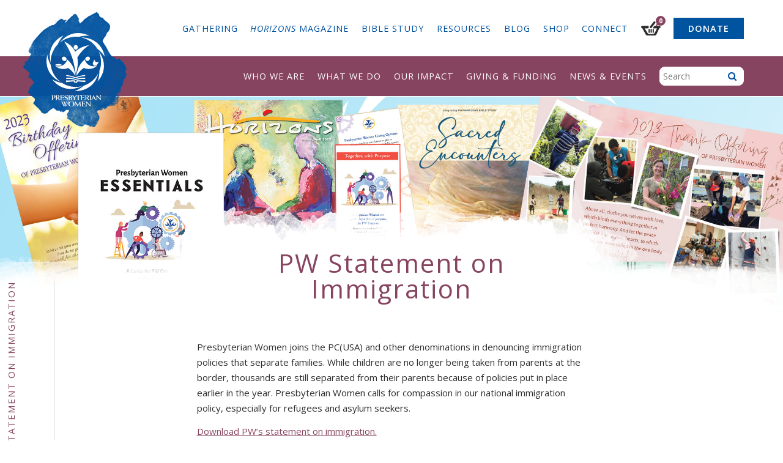

--- FILE ---
content_type: text/html; charset=UTF-8
request_url: https://www.presbyterianwomen.org/downloads/pw-statement-on-immigration/
body_size: 142801
content:
<!DOCTYPE html>
<html lang="en-US" class="no-js">
	<head>
		<meta charset="UTF-8">
<script type="text/javascript">
/* <![CDATA[ */
var gform;gform||(document.addEventListener("gform_main_scripts_loaded",function(){gform.scriptsLoaded=!0}),document.addEventListener("gform/theme/scripts_loaded",function(){gform.themeScriptsLoaded=!0}),window.addEventListener("DOMContentLoaded",function(){gform.domLoaded=!0}),gform={domLoaded:!1,scriptsLoaded:!1,themeScriptsLoaded:!1,isFormEditor:()=>"function"==typeof InitializeEditor,callIfLoaded:function(o){return!(!gform.domLoaded||!gform.scriptsLoaded||!gform.themeScriptsLoaded&&!gform.isFormEditor()||(gform.isFormEditor()&&console.warn("The use of gform.initializeOnLoaded() is deprecated in the form editor context and will be removed in Gravity Forms 3.1."),o(),0))},initializeOnLoaded:function(o){gform.callIfLoaded(o)||(document.addEventListener("gform_main_scripts_loaded",()=>{gform.scriptsLoaded=!0,gform.callIfLoaded(o)}),document.addEventListener("gform/theme/scripts_loaded",()=>{gform.themeScriptsLoaded=!0,gform.callIfLoaded(o)}),window.addEventListener("DOMContentLoaded",()=>{gform.domLoaded=!0,gform.callIfLoaded(o)}))},hooks:{action:{},filter:{}},addAction:function(o,r,e,t){gform.addHook("action",o,r,e,t)},addFilter:function(o,r,e,t){gform.addHook("filter",o,r,e,t)},doAction:function(o){gform.doHook("action",o,arguments)},applyFilters:function(o){return gform.doHook("filter",o,arguments)},removeAction:function(o,r){gform.removeHook("action",o,r)},removeFilter:function(o,r,e){gform.removeHook("filter",o,r,e)},addHook:function(o,r,e,t,n){null==gform.hooks[o][r]&&(gform.hooks[o][r]=[]);var d=gform.hooks[o][r];null==n&&(n=r+"_"+d.length),gform.hooks[o][r].push({tag:n,callable:e,priority:t=null==t?10:t})},doHook:function(r,o,e){var t;if(e=Array.prototype.slice.call(e,1),null!=gform.hooks[r][o]&&((o=gform.hooks[r][o]).sort(function(o,r){return o.priority-r.priority}),o.forEach(function(o){"function"!=typeof(t=o.callable)&&(t=window[t]),"action"==r?t.apply(null,e):e[0]=t.apply(null,e)})),"filter"==r)return e[0]},removeHook:function(o,r,t,n){var e;null!=gform.hooks[o][r]&&(e=(e=gform.hooks[o][r]).filter(function(o,r,e){return!!(null!=n&&n!=o.tag||null!=t&&t!=o.priority)}),gform.hooks[o][r]=e)}});
/* ]]> */
</script>

		<meta http-equiv="X-UA-Compatible" content="IE=edge">
		<meta name="viewport" content="width=device-width, initial-scale=1">
		<script>(function(html){html.className = html.className.replace(/\bno-js\b/,'js')})(document.documentElement);</script>
<script type="text/template" id="freeze-table-template">
  <div class="frzTbl antiscroll-wrap frzTbl--scrolled-to-left-edge">
    <div class="frzTbl-scroll-overlay antiscroll-inner">
        <div class="frzTbl-scroll-overlay__inner"></div>
    </div>
    <div class="frzTbl-content-wrapper">

        <!-- sticky outer heading -->
        <div class="frzTbl-fixed-heading-wrapper-outer">          
          <div class="frzTbl-fixed-heading-wrapper">
            <div class="frzTbl-fixed-heading-wrapper__inner">
              {{heading}}
            </div>    
          </div>
        </div>

        <!-- column shadows -->
        <div class="frzTbl-frozen-columns-wrapper">
          <!-- left -->
          <div class="frzTbl-frozen-columns-wrapper__columns frzTbl-frozen-columns-wrapper__columns--left {{hide-left-column}}"></div>
          <!-- right -->            
          <div class="frzTbl-frozen-columns-wrapper__columns frzTbl-frozen-columns-wrapper__columns--right {{hide-right-column}}"></div>
        </div>

        <!-- table -->
        <div class="frzTbl-table-wrapper">
          <div class="frzTbl-table-wrapper__inner">
            <div class="frzTbl-table-placeholder"></div>
          </div>
        </div>

    </div>
  </div>
</script><script type="text/template" id="tmpl-wcpt-product-form-loading-modal">
  <div class="wcpt-modal wcpt-product-form-loading-modal" data-wcpt-product-id="{{{ data.product_id }}}">
    <div class="wcpt-modal-content">
      <div class="wcpt-close-modal">
        <!-- close 'x' icon svg -->
        <span class="wcpt-icon wcpt-icon-x wcpt-close-modal-icon">
          <svg xmlns="http://www.w3.org/2000/svg" width="24" height="24" viewBox="0 0 24 24" fill="none" stroke="currentColor" stroke-width="2" stroke-linecap="round" stroke-linejoin="round" class="feather feather-x"><line x1="18" y1="6" x2="6" y2="18"></line><line x1="6" y1="6" x2="18" y2="18"></line>
          </svg>
        </span>
      </div>
      <span class="wcpt-product-form-loading-text">
        <i class="wcpt-ajax-badge">
          <!-- ajax loading icon svg -->
          <svg xmlns="http://www.w3.org/2000/svg" width="24" height="24" viewBox="0 0 24 24" fill="none" stroke="currentColor" stroke-width="2" stroke-linecap="round" stroke-linejoin="round" class="feather feather-loader" color="#384047">
            <line x1="12" y1="2" x2="12" y2="6"></line><line x1="12" y1="18" x2="12" y2="22"></line><line x1="4.93" y1="4.93" x2="7.76" y2="7.76"></line><line x1="16.24" y1="16.24" x2="19.07" y2="19.07"></line><line x1="2" y1="12" x2="6" y2="12"></line><line x1="18" y1="12" x2="22" y2="12"></line><line x1="4.93" y1="19.07" x2="7.76" y2="16.24"></line><line x1="16.24" y1="7.76" x2="19.07" y2="4.93"></line>
          </svg>
        </i>

        Loading&hellip;      </span>
    </div>
  </div>
</script>
<script type="text/template" id="tmpl-wcpt-cart-checkbox-trigger">
	<div 
		class="wcpt-cart-checkbox-trigger"
		data-wcpt-redirect-url=""
	>
		<style media="screen">
	@media(min-width:1200px){
		.wcpt-cart-checkbox-trigger {
			display: inline-block;
					}
	}
	@media(max-width:1100px){
		.wcpt-cart-checkbox-trigger {
			display: inline-block;
		}
	}

	.wcpt-cart-checkbox-trigger {
		background-color : #4CAF50; border-color : rgba(0, 0, 0, .1); color : rgba(255, 255, 255); 	}

</style>
		<span 
      class="wcpt-icon wcpt-icon-shopping-bag wcpt-cart-checkbox-trigger__shopping-icon "    ><svg xmlns="http://www.w3.org/2000/svg" width="24" height="24" viewBox="0 0 24 24" fill="none" stroke="currentColor" stroke-width="2" stroke-linecap="round" stroke-linejoin="round" class="feather feather-shopping-bag"><path d="M6 2L3 6v14a2 2 0 0 0 2 2h14a2 2 0 0 0 2-2V6l-3-4z"></path><line x1="3" y1="6" x2="21" y2="6"></line><path d="M16 10a4 4 0 0 1-8 0"></path></svg></span>		<span class="wcpt-cart-checkbox-trigger__text">Add selected (<span class="wcpt-total-selected"></span>) to cart</span>
		<span class="wcpt-cart-checkbox-trigger__close">✕</span>
	</div>
</script><meta name='robots' content='index, follow, max-image-preview:large, max-snippet:-1, max-video-preview:-1' />
	<style>img:is([sizes="auto" i], [sizes^="auto," i]) { contain-intrinsic-size: 3000px 1500px }</style>
	
	<!-- This site is optimized with the Yoast SEO plugin v26.6 - https://yoast.com/wordpress/plugins/seo/ -->
	<title>PW Statement on Immigration &#8211; Presbyterian Women</title>
	<link rel="canonical" href="https://www.presbyterianwomen.org/downloads/pw-statement-on-immigration/" />
	<meta property="og:locale" content="en_US" />
	<meta property="og:type" content="article" />
	<meta property="og:title" content="PW Statement on Immigration &#8211; Presbyterian Women" />
	<meta property="og:description" content="Presbyterian Women joins the PC(USA) and other denominations in denouncing immigration policies that separate families. While children are no longer being taken from parents at the border, thousands are still [&hellip;]" />
	<meta property="og:url" content="https://www.presbyterianwomen.org/downloads/pw-statement-on-immigration/" />
	<meta property="og:site_name" content="Presbyterian Women" />
	<meta property="article:publisher" content="https://www.facebook.com/presbyterianwomenpcusa/" />
	<meta name="twitter:card" content="summary_large_image" />
	<meta name="twitter:site" content="@PWPCUSA" />
	<script type="application/ld+json" class="yoast-schema-graph">{"@context":"https://schema.org","@graph":[{"@type":"WebPage","@id":"https://www.presbyterianwomen.org/downloads/pw-statement-on-immigration/","url":"https://www.presbyterianwomen.org/downloads/pw-statement-on-immigration/","name":"PW Statement on Immigration &#8211; Presbyterian Women","isPartOf":{"@id":"https://www.presbyterianwomen.org/#website"},"datePublished":"2018-07-12T12:11:10+00:00","breadcrumb":{"@id":"https://www.presbyterianwomen.org/downloads/pw-statement-on-immigration/#breadcrumb"},"inLanguage":"en-US","potentialAction":[{"@type":"ReadAction","target":["https://www.presbyterianwomen.org/downloads/pw-statement-on-immigration/"]}]},{"@type":"BreadcrumbList","@id":"https://www.presbyterianwomen.org/downloads/pw-statement-on-immigration/#breadcrumb","itemListElement":[{"@type":"ListItem","position":1,"name":"Home","item":"https://www.presbyterianwomen.org/"},{"@type":"ListItem","position":2,"name":"Downloads","item":"https://www.presbyterianwomen.org/downloads/"},{"@type":"ListItem","position":3,"name":"PW Statement on Immigration"}]},{"@type":"WebSite","@id":"https://www.presbyterianwomen.org/#website","url":"https://www.presbyterianwomen.org/","name":"Presbyterian Women","description":"Presbyterian Women, Inc., is the women’s organization in the Presbyterian Church (U.S.A.).","publisher":{"@id":"https://www.presbyterianwomen.org/#organization"},"potentialAction":[{"@type":"SearchAction","target":{"@type":"EntryPoint","urlTemplate":"https://www.presbyterianwomen.org/?s={search_term_string}"},"query-input":{"@type":"PropertyValueSpecification","valueRequired":true,"valueName":"search_term_string"}}],"inLanguage":"en-US"},{"@type":"Organization","@id":"https://www.presbyterianwomen.org/#organization","name":"Presbyterian Women, Inc.","url":"https://www.presbyterianwomen.org/","logo":{"@type":"ImageObject","inLanguage":"en-US","@id":"https://www.presbyterianwomen.org/#/schema/logo/image/","url":"https://www.presbyterianwomen.org/wp-content/uploads/2016/11/logo_pw_4c.jpg","contentUrl":"https://www.presbyterianwomen.org/wp-content/uploads/2016/11/logo_pw_4c.jpg","width":1233,"height":1562,"caption":"Presbyterian Women, Inc."},"image":{"@id":"https://www.presbyterianwomen.org/#/schema/logo/image/"},"sameAs":["https://www.facebook.com/presbyterianwomenpcusa/","https://x.com/PWPCUSA","https://www.instagram.com/presbyterianwomenpcusa/","https://www.pinterest.com/pwpcusa/","https://www.youtube.com/user/PresbyterianWomen"]}]}</script>
	<!-- / Yoast SEO plugin. -->


<link rel='dns-prefetch' href='//www.googletagmanager.com' />
<link rel='dns-prefetch' href='//static.addtoany.com' />
<link rel='dns-prefetch' href='//a.omappapi.com' />
<link rel='dns-prefetch' href='//fonts.googleapis.com' />
		<!-- This site uses the Google Analytics by MonsterInsights plugin v9.11.0 - Using Analytics tracking - https://www.monsterinsights.com/ -->
							<script src="//www.googletagmanager.com/gtag/js?id=G-8HP2Z7FWJN"  data-cfasync="false" data-wpfc-render="false" type="text/javascript" async></script>
			<script data-cfasync="false" data-wpfc-render="false" type="text/javascript">
				var mi_version = '9.11.0';
				var mi_track_user = true;
				var mi_no_track_reason = '';
								var MonsterInsightsDefaultLocations = {"page_location":"https:\/\/www.presbyterianwomen.org\/downloads\/pw-statement-on-immigration\/"};
								if ( typeof MonsterInsightsPrivacyGuardFilter === 'function' ) {
					var MonsterInsightsLocations = (typeof MonsterInsightsExcludeQuery === 'object') ? MonsterInsightsPrivacyGuardFilter( MonsterInsightsExcludeQuery ) : MonsterInsightsPrivacyGuardFilter( MonsterInsightsDefaultLocations );
				} else {
					var MonsterInsightsLocations = (typeof MonsterInsightsExcludeQuery === 'object') ? MonsterInsightsExcludeQuery : MonsterInsightsDefaultLocations;
				}

								var disableStrs = [
										'ga-disable-G-8HP2Z7FWJN',
									];

				/* Function to detect opted out users */
				function __gtagTrackerIsOptedOut() {
					for (var index = 0; index < disableStrs.length; index++) {
						if (document.cookie.indexOf(disableStrs[index] + '=true') > -1) {
							return true;
						}
					}

					return false;
				}

				/* Disable tracking if the opt-out cookie exists. */
				if (__gtagTrackerIsOptedOut()) {
					for (var index = 0; index < disableStrs.length; index++) {
						window[disableStrs[index]] = true;
					}
				}

				/* Opt-out function */
				function __gtagTrackerOptout() {
					for (var index = 0; index < disableStrs.length; index++) {
						document.cookie = disableStrs[index] + '=true; expires=Thu, 31 Dec 2099 23:59:59 UTC; path=/';
						window[disableStrs[index]] = true;
					}
				}

				if ('undefined' === typeof gaOptout) {
					function gaOptout() {
						__gtagTrackerOptout();
					}
				}
								window.dataLayer = window.dataLayer || [];

				window.MonsterInsightsDualTracker = {
					helpers: {},
					trackers: {},
				};
				if (mi_track_user) {
					function __gtagDataLayer() {
						dataLayer.push(arguments);
					}

					function __gtagTracker(type, name, parameters) {
						if (!parameters) {
							parameters = {};
						}

						if (parameters.send_to) {
							__gtagDataLayer.apply(null, arguments);
							return;
						}

						if (type === 'event') {
														parameters.send_to = monsterinsights_frontend.v4_id;
							var hookName = name;
							if (typeof parameters['event_category'] !== 'undefined') {
								hookName = parameters['event_category'] + ':' + name;
							}

							if (typeof MonsterInsightsDualTracker.trackers[hookName] !== 'undefined') {
								MonsterInsightsDualTracker.trackers[hookName](parameters);
							} else {
								__gtagDataLayer('event', name, parameters);
							}
							
						} else {
							__gtagDataLayer.apply(null, arguments);
						}
					}

					__gtagTracker('js', new Date());
					__gtagTracker('set', {
						'developer_id.dZGIzZG': true,
											});
					if ( MonsterInsightsLocations.page_location ) {
						__gtagTracker('set', MonsterInsightsLocations);
					}
										__gtagTracker('config', 'G-8HP2Z7FWJN', {"allow_anchor":"true","forceSSL":"true","page_path":location.pathname + location.search + location.hash} );
										window.gtag = __gtagTracker;										(function () {
						/* https://developers.google.com/analytics/devguides/collection/analyticsjs/ */
						/* ga and __gaTracker compatibility shim. */
						var noopfn = function () {
							return null;
						};
						var newtracker = function () {
							return new Tracker();
						};
						var Tracker = function () {
							return null;
						};
						var p = Tracker.prototype;
						p.get = noopfn;
						p.set = noopfn;
						p.send = function () {
							var args = Array.prototype.slice.call(arguments);
							args.unshift('send');
							__gaTracker.apply(null, args);
						};
						var __gaTracker = function () {
							var len = arguments.length;
							if (len === 0) {
								return;
							}
							var f = arguments[len - 1];
							if (typeof f !== 'object' || f === null || typeof f.hitCallback !== 'function') {
								if ('send' === arguments[0]) {
									var hitConverted, hitObject = false, action;
									if ('event' === arguments[1]) {
										if ('undefined' !== typeof arguments[3]) {
											hitObject = {
												'eventAction': arguments[3],
												'eventCategory': arguments[2],
												'eventLabel': arguments[4],
												'value': arguments[5] ? arguments[5] : 1,
											}
										}
									}
									if ('pageview' === arguments[1]) {
										if ('undefined' !== typeof arguments[2]) {
											hitObject = {
												'eventAction': 'page_view',
												'page_path': arguments[2],
											}
										}
									}
									if (typeof arguments[2] === 'object') {
										hitObject = arguments[2];
									}
									if (typeof arguments[5] === 'object') {
										Object.assign(hitObject, arguments[5]);
									}
									if ('undefined' !== typeof arguments[1].hitType) {
										hitObject = arguments[1];
										if ('pageview' === hitObject.hitType) {
											hitObject.eventAction = 'page_view';
										}
									}
									if (hitObject) {
										action = 'timing' === arguments[1].hitType ? 'timing_complete' : hitObject.eventAction;
										hitConverted = mapArgs(hitObject);
										__gtagTracker('event', action, hitConverted);
									}
								}
								return;
							}

							function mapArgs(args) {
								var arg, hit = {};
								var gaMap = {
									'eventCategory': 'event_category',
									'eventAction': 'event_action',
									'eventLabel': 'event_label',
									'eventValue': 'event_value',
									'nonInteraction': 'non_interaction',
									'timingCategory': 'event_category',
									'timingVar': 'name',
									'timingValue': 'value',
									'timingLabel': 'event_label',
									'page': 'page_path',
									'location': 'page_location',
									'title': 'page_title',
									'referrer' : 'page_referrer',
								};
								for (arg in args) {
																		if (!(!args.hasOwnProperty(arg) || !gaMap.hasOwnProperty(arg))) {
										hit[gaMap[arg]] = args[arg];
									} else {
										hit[arg] = args[arg];
									}
								}
								return hit;
							}

							try {
								f.hitCallback();
							} catch (ex) {
							}
						};
						__gaTracker.create = newtracker;
						__gaTracker.getByName = newtracker;
						__gaTracker.getAll = function () {
							return [];
						};
						__gaTracker.remove = noopfn;
						__gaTracker.loaded = true;
						window['__gaTracker'] = __gaTracker;
					})();
									} else {
										console.log("");
					(function () {
						function __gtagTracker() {
							return null;
						}

						window['__gtagTracker'] = __gtagTracker;
						window['gtag'] = __gtagTracker;
					})();
									}
			</script>
							<!-- / Google Analytics by MonsterInsights -->
		<!-- www.presbyterianwomen.org is managing ads with Advanced Ads 2.0.15 – https://wpadvancedads.com/ --><script id="presb-ready">
			window.advanced_ads_ready=function(e,a){a=a||"complete";var d=function(e){return"interactive"===a?"loading"!==e:"complete"===e};d(document.readyState)?e():document.addEventListener("readystatechange",(function(a){d(a.target.readyState)&&e()}),{once:"interactive"===a})},window.advanced_ads_ready_queue=window.advanced_ads_ready_queue||[];		</script>
		<link rel='stylesheet' id='wp-block-library-css' href='https://www.presbyterianwomen.org/wp-includes/css/dist/block-library/style.min.css?ver=6.7.4' type='text/css' media='all' />
<style id='classic-theme-styles-inline-css' type='text/css'>
/*! This file is auto-generated */
.wp-block-button__link{color:#fff;background-color:#32373c;border-radius:9999px;box-shadow:none;text-decoration:none;padding:calc(.667em + 2px) calc(1.333em + 2px);font-size:1.125em}.wp-block-file__button{background:#32373c;color:#fff;text-decoration:none}
</style>
<style id='global-styles-inline-css' type='text/css'>
:root{--wp--preset--aspect-ratio--square: 1;--wp--preset--aspect-ratio--4-3: 4/3;--wp--preset--aspect-ratio--3-4: 3/4;--wp--preset--aspect-ratio--3-2: 3/2;--wp--preset--aspect-ratio--2-3: 2/3;--wp--preset--aspect-ratio--16-9: 16/9;--wp--preset--aspect-ratio--9-16: 9/16;--wp--preset--color--black: #000000;--wp--preset--color--cyan-bluish-gray: #abb8c3;--wp--preset--color--white: #ffffff;--wp--preset--color--pale-pink: #f78da7;--wp--preset--color--vivid-red: #cf2e2e;--wp--preset--color--luminous-vivid-orange: #ff6900;--wp--preset--color--luminous-vivid-amber: #fcb900;--wp--preset--color--light-green-cyan: #7bdcb5;--wp--preset--color--vivid-green-cyan: #00d084;--wp--preset--color--pale-cyan-blue: #8ed1fc;--wp--preset--color--vivid-cyan-blue: #0693e3;--wp--preset--color--vivid-purple: #9b51e0;--wp--preset--gradient--vivid-cyan-blue-to-vivid-purple: linear-gradient(135deg,rgba(6,147,227,1) 0%,rgb(155,81,224) 100%);--wp--preset--gradient--light-green-cyan-to-vivid-green-cyan: linear-gradient(135deg,rgb(122,220,180) 0%,rgb(0,208,130) 100%);--wp--preset--gradient--luminous-vivid-amber-to-luminous-vivid-orange: linear-gradient(135deg,rgba(252,185,0,1) 0%,rgba(255,105,0,1) 100%);--wp--preset--gradient--luminous-vivid-orange-to-vivid-red: linear-gradient(135deg,rgba(255,105,0,1) 0%,rgb(207,46,46) 100%);--wp--preset--gradient--very-light-gray-to-cyan-bluish-gray: linear-gradient(135deg,rgb(238,238,238) 0%,rgb(169,184,195) 100%);--wp--preset--gradient--cool-to-warm-spectrum: linear-gradient(135deg,rgb(74,234,220) 0%,rgb(151,120,209) 20%,rgb(207,42,186) 40%,rgb(238,44,130) 60%,rgb(251,105,98) 80%,rgb(254,248,76) 100%);--wp--preset--gradient--blush-light-purple: linear-gradient(135deg,rgb(255,206,236) 0%,rgb(152,150,240) 100%);--wp--preset--gradient--blush-bordeaux: linear-gradient(135deg,rgb(254,205,165) 0%,rgb(254,45,45) 50%,rgb(107,0,62) 100%);--wp--preset--gradient--luminous-dusk: linear-gradient(135deg,rgb(255,203,112) 0%,rgb(199,81,192) 50%,rgb(65,88,208) 100%);--wp--preset--gradient--pale-ocean: linear-gradient(135deg,rgb(255,245,203) 0%,rgb(182,227,212) 50%,rgb(51,167,181) 100%);--wp--preset--gradient--electric-grass: linear-gradient(135deg,rgb(202,248,128) 0%,rgb(113,206,126) 100%);--wp--preset--gradient--midnight: linear-gradient(135deg,rgb(2,3,129) 0%,rgb(40,116,252) 100%);--wp--preset--font-size--small: 13px;--wp--preset--font-size--medium: 20px;--wp--preset--font-size--large: 36px;--wp--preset--font-size--x-large: 42px;--wp--preset--spacing--20: 0.44rem;--wp--preset--spacing--30: 0.67rem;--wp--preset--spacing--40: 1rem;--wp--preset--spacing--50: 1.5rem;--wp--preset--spacing--60: 2.25rem;--wp--preset--spacing--70: 3.38rem;--wp--preset--spacing--80: 5.06rem;--wp--preset--shadow--natural: 6px 6px 9px rgba(0, 0, 0, 0.2);--wp--preset--shadow--deep: 12px 12px 50px rgba(0, 0, 0, 0.4);--wp--preset--shadow--sharp: 6px 6px 0px rgba(0, 0, 0, 0.2);--wp--preset--shadow--outlined: 6px 6px 0px -3px rgba(255, 255, 255, 1), 6px 6px rgba(0, 0, 0, 1);--wp--preset--shadow--crisp: 6px 6px 0px rgba(0, 0, 0, 1);}:where(.is-layout-flex){gap: 0.5em;}:where(.is-layout-grid){gap: 0.5em;}body .is-layout-flex{display: flex;}.is-layout-flex{flex-wrap: wrap;align-items: center;}.is-layout-flex > :is(*, div){margin: 0;}body .is-layout-grid{display: grid;}.is-layout-grid > :is(*, div){margin: 0;}:where(.wp-block-columns.is-layout-flex){gap: 2em;}:where(.wp-block-columns.is-layout-grid){gap: 2em;}:where(.wp-block-post-template.is-layout-flex){gap: 1.25em;}:where(.wp-block-post-template.is-layout-grid){gap: 1.25em;}.has-black-color{color: var(--wp--preset--color--black) !important;}.has-cyan-bluish-gray-color{color: var(--wp--preset--color--cyan-bluish-gray) !important;}.has-white-color{color: var(--wp--preset--color--white) !important;}.has-pale-pink-color{color: var(--wp--preset--color--pale-pink) !important;}.has-vivid-red-color{color: var(--wp--preset--color--vivid-red) !important;}.has-luminous-vivid-orange-color{color: var(--wp--preset--color--luminous-vivid-orange) !important;}.has-luminous-vivid-amber-color{color: var(--wp--preset--color--luminous-vivid-amber) !important;}.has-light-green-cyan-color{color: var(--wp--preset--color--light-green-cyan) !important;}.has-vivid-green-cyan-color{color: var(--wp--preset--color--vivid-green-cyan) !important;}.has-pale-cyan-blue-color{color: var(--wp--preset--color--pale-cyan-blue) !important;}.has-vivid-cyan-blue-color{color: var(--wp--preset--color--vivid-cyan-blue) !important;}.has-vivid-purple-color{color: var(--wp--preset--color--vivid-purple) !important;}.has-black-background-color{background-color: var(--wp--preset--color--black) !important;}.has-cyan-bluish-gray-background-color{background-color: var(--wp--preset--color--cyan-bluish-gray) !important;}.has-white-background-color{background-color: var(--wp--preset--color--white) !important;}.has-pale-pink-background-color{background-color: var(--wp--preset--color--pale-pink) !important;}.has-vivid-red-background-color{background-color: var(--wp--preset--color--vivid-red) !important;}.has-luminous-vivid-orange-background-color{background-color: var(--wp--preset--color--luminous-vivid-orange) !important;}.has-luminous-vivid-amber-background-color{background-color: var(--wp--preset--color--luminous-vivid-amber) !important;}.has-light-green-cyan-background-color{background-color: var(--wp--preset--color--light-green-cyan) !important;}.has-vivid-green-cyan-background-color{background-color: var(--wp--preset--color--vivid-green-cyan) !important;}.has-pale-cyan-blue-background-color{background-color: var(--wp--preset--color--pale-cyan-blue) !important;}.has-vivid-cyan-blue-background-color{background-color: var(--wp--preset--color--vivid-cyan-blue) !important;}.has-vivid-purple-background-color{background-color: var(--wp--preset--color--vivid-purple) !important;}.has-black-border-color{border-color: var(--wp--preset--color--black) !important;}.has-cyan-bluish-gray-border-color{border-color: var(--wp--preset--color--cyan-bluish-gray) !important;}.has-white-border-color{border-color: var(--wp--preset--color--white) !important;}.has-pale-pink-border-color{border-color: var(--wp--preset--color--pale-pink) !important;}.has-vivid-red-border-color{border-color: var(--wp--preset--color--vivid-red) !important;}.has-luminous-vivid-orange-border-color{border-color: var(--wp--preset--color--luminous-vivid-orange) !important;}.has-luminous-vivid-amber-border-color{border-color: var(--wp--preset--color--luminous-vivid-amber) !important;}.has-light-green-cyan-border-color{border-color: var(--wp--preset--color--light-green-cyan) !important;}.has-vivid-green-cyan-border-color{border-color: var(--wp--preset--color--vivid-green-cyan) !important;}.has-pale-cyan-blue-border-color{border-color: var(--wp--preset--color--pale-cyan-blue) !important;}.has-vivid-cyan-blue-border-color{border-color: var(--wp--preset--color--vivid-cyan-blue) !important;}.has-vivid-purple-border-color{border-color: var(--wp--preset--color--vivid-purple) !important;}.has-vivid-cyan-blue-to-vivid-purple-gradient-background{background: var(--wp--preset--gradient--vivid-cyan-blue-to-vivid-purple) !important;}.has-light-green-cyan-to-vivid-green-cyan-gradient-background{background: var(--wp--preset--gradient--light-green-cyan-to-vivid-green-cyan) !important;}.has-luminous-vivid-amber-to-luminous-vivid-orange-gradient-background{background: var(--wp--preset--gradient--luminous-vivid-amber-to-luminous-vivid-orange) !important;}.has-luminous-vivid-orange-to-vivid-red-gradient-background{background: var(--wp--preset--gradient--luminous-vivid-orange-to-vivid-red) !important;}.has-very-light-gray-to-cyan-bluish-gray-gradient-background{background: var(--wp--preset--gradient--very-light-gray-to-cyan-bluish-gray) !important;}.has-cool-to-warm-spectrum-gradient-background{background: var(--wp--preset--gradient--cool-to-warm-spectrum) !important;}.has-blush-light-purple-gradient-background{background: var(--wp--preset--gradient--blush-light-purple) !important;}.has-blush-bordeaux-gradient-background{background: var(--wp--preset--gradient--blush-bordeaux) !important;}.has-luminous-dusk-gradient-background{background: var(--wp--preset--gradient--luminous-dusk) !important;}.has-pale-ocean-gradient-background{background: var(--wp--preset--gradient--pale-ocean) !important;}.has-electric-grass-gradient-background{background: var(--wp--preset--gradient--electric-grass) !important;}.has-midnight-gradient-background{background: var(--wp--preset--gradient--midnight) !important;}.has-small-font-size{font-size: var(--wp--preset--font-size--small) !important;}.has-medium-font-size{font-size: var(--wp--preset--font-size--medium) !important;}.has-large-font-size{font-size: var(--wp--preset--font-size--large) !important;}.has-x-large-font-size{font-size: var(--wp--preset--font-size--x-large) !important;}
:where(.wp-block-post-template.is-layout-flex){gap: 1.25em;}:where(.wp-block-post-template.is-layout-grid){gap: 1.25em;}
:where(.wp-block-columns.is-layout-flex){gap: 2em;}:where(.wp-block-columns.is-layout-grid){gap: 2em;}
:root :where(.wp-block-pullquote){font-size: 1.5em;line-height: 1.6;}
</style>
<link rel='stylesheet' id='antiscroll-css' href='https://www.presbyterianwomen.org/wp-content/plugins/wc-product-table-lite/assets/antiscroll/css.min.css?ver=3.9.7' type='text/css' media='all' />
<link rel='stylesheet' id='freeze_table-css' href='https://www.presbyterianwomen.org/wp-content/plugins/wc-product-table-lite/assets/freeze_table_v2/css.min.css?ver=3.9.7' type='text/css' media='all' />
<link rel='stylesheet' id='photoswipe-css' href='https://www.presbyterianwomen.org/wp-content/plugins/woocommerce/assets/css/photoswipe/photoswipe.min.css?ver=3.9.7' type='text/css' media='all' />
<link rel='stylesheet' id='photoswipe-default-skin-css' href='https://www.presbyterianwomen.org/wp-content/plugins/woocommerce/assets/css/photoswipe/default-skin/default-skin.min.css?ver=3.9.7' type='text/css' media='all' />
<link rel='stylesheet' id='multirange-css' href='https://www.presbyterianwomen.org/wp-content/plugins/wc-product-table-lite/assets/multirange/css.min.css?ver=3.9.7' type='text/css' media='all' />
<link rel='stylesheet' id='wcpt-css' href='https://www.presbyterianwomen.org/wp-content/plugins/wc-product-table-lite/assets/css.min.css?ver=3.9.7' type='text/css' media='all' />
<style id='wcpt-inline-css' type='text/css'>

    .mejs-button>button {
      background: transparent url(https://www.presbyterianwomen.org/wp-includes/js/mediaelement/mejs-controls.svg) !important;
    }
    .mejs-mute>button {
      background-position: -60px 0 !important;
    }    
    .mejs-unmute>button {
      background-position: -40px 0 !important;
    }    
    .mejs-pause>button {
      background-position: -20px 0 !important;
    }    
  
</style>
<link rel='stylesheet' id='mediaelement-css' href='https://www.presbyterianwomen.org/wp-includes/js/mediaelement/mediaelementplayer-legacy.min.css?ver=4.2.17' type='text/css' media='all' />
<link rel='stylesheet' id='wp-mediaelement-css' href='https://www.presbyterianwomen.org/wp-includes/js/mediaelement/wp-mediaelement.min.css?ver=6.7.4' type='text/css' media='all' />
<link rel='stylesheet' id='woocommerce-layout-css' href='https://www.presbyterianwomen.org/wp-content/plugins/woocommerce/assets/css/woocommerce-layout.css?ver=10.3.7' type='text/css' media='all' />
<link rel='stylesheet' id='woocommerce-smallscreen-css' href='https://www.presbyterianwomen.org/wp-content/plugins/woocommerce/assets/css/woocommerce-smallscreen.css?ver=10.3.7' type='text/css' media='only screen and (max-width: 768px)' />
<link rel='stylesheet' id='woocommerce-general-css' href='https://www.presbyterianwomen.org/wp-content/plugins/woocommerce/assets/css/woocommerce.css?ver=10.3.7' type='text/css' media='all' />
<style id='woocommerce-inline-inline-css' type='text/css'>
.woocommerce form .form-row .required { visibility: visible; }
</style>
<link rel='stylesheet' id='brands-styles-css' href='https://www.presbyterianwomen.org/wp-content/plugins/woocommerce/assets/css/brands.css?ver=10.3.7' type='text/css' media='all' />
<link rel='stylesheet' id='google-fonts-css' href='https://fonts.googleapis.com/css?family=Cormorant+Garamond%3A400%2C400i%7COpen+Sans%3A300%2C400%2C400i%2C600%2C700%7CSatisfy&#038;ver=6.7.4' type='text/css' media='all' />
<link rel='stylesheet' id='theme-css' href='https://www.presbyterianwomen.org/wp-content/themes/makespace-child/style.css?ver=201907030905' type='text/css' media='all' />
<link rel='stylesheet' id='tablepress-default-css' href='https://www.presbyterianwomen.org/wp-content/plugins/tablepress/css/build/default.css?ver=3.2.6' type='text/css' media='all' />
<link rel='stylesheet' id='sv-wc-payment-gateway-payment-form-v5_10_4-css' href='https://www.presbyterianwomen.org/wp-content/plugins/woocommerce-gateway-authorize-net-cim/vendor/skyverge/wc-plugin-framework/woocommerce/payment-gateway/assets/css/frontend/sv-wc-payment-gateway-payment-form.min.css?ver=5.10.4' type='text/css' media='all' />
<link rel='stylesheet' id='addtoany-css' href='https://www.presbyterianwomen.org/wp-content/plugins/add-to-any/addtoany.min.css?ver=1.16' type='text/css' media='all' />
<script type="text/template" id="tmpl-variation-template">
	<div class="woocommerce-variation-description">{{{ data.variation.variation_description }}}</div>
	<div class="woocommerce-variation-price">{{{ data.variation.price_html }}}</div>
	<div class="woocommerce-variation-availability">{{{ data.variation.availability_html }}}</div>
</script>
<script type="text/template" id="tmpl-unavailable-variation-template">
	<p role="alert">Sorry, this product is unavailable. Please choose a different combination.</p>
</script>
<script type="text/javascript" id="woocommerce-google-analytics-integration-gtag-js-after">
/* <![CDATA[ */
/* Google Analytics for WooCommerce (gtag.js) */
					window.dataLayer = window.dataLayer || [];
					function gtag(){dataLayer.push(arguments);}
					// Set up default consent state.
					for ( const mode of [{"analytics_storage":"denied","ad_storage":"denied","ad_user_data":"denied","ad_personalization":"denied","region":["AT","BE","BG","HR","CY","CZ","DK","EE","FI","FR","DE","GR","HU","IS","IE","IT","LV","LI","LT","LU","MT","NL","NO","PL","PT","RO","SK","SI","ES","SE","GB","CH"]}] || [] ) {
						gtag( "consent", "default", { "wait_for_update": 500, ...mode } );
					}
					gtag("js", new Date());
					gtag("set", "developer_id.dOGY3NW", true);
					gtag("config", "394800241", {"track_404":true,"allow_google_signals":false,"logged_in":false,"linker":{"domains":[],"allow_incoming":false},"custom_map":{"dimension1":"logged_in"}});
/* ]]> */
</script>
<script type="text/javascript" src="https://www.presbyterianwomen.org/wp-includes/js/jquery/jquery.min.js?ver=3.7.1" id="jquery-core-js"></script>
<script type="text/javascript" src="https://www.presbyterianwomen.org/wp-includes/js/jquery/jquery-migrate.min.js?ver=3.4.1" id="jquery-migrate-js"></script>
<script type="text/javascript" src="https://www.presbyterianwomen.org/wp-content/plugins/google-analytics-for-wordpress/assets/js/frontend-gtag.min.js?ver=9.11.0" id="monsterinsights-frontend-script-js" async="async" data-wp-strategy="async"></script>
<script data-cfasync="false" data-wpfc-render="false" type="text/javascript" id='monsterinsights-frontend-script-js-extra'>/* <![CDATA[ */
var monsterinsights_frontend = {"js_events_tracking":"true","download_extensions":"doc,pdf,ppt,zip,xls,docx,pptx,xlsx","inbound_paths":"[]","home_url":"https:\/\/www.presbyterianwomen.org","hash_tracking":"true","v4_id":"G-8HP2Z7FWJN"};/* ]]> */
</script>
<script type="text/javascript" id="addtoany-core-js-before">
/* <![CDATA[ */
window.a2a_config=window.a2a_config||{};a2a_config.callbacks=[];a2a_config.overlays=[];a2a_config.templates={};
/* ]]> */
</script>
<script type="text/javascript" defer src="https://static.addtoany.com/menu/page.js" id="addtoany-core-js"></script>
<script type="text/javascript" defer src="https://www.presbyterianwomen.org/wp-content/plugins/add-to-any/addtoany.min.js?ver=1.1" id="addtoany-jquery-js"></script>
<script src='https://www.presbyterianwomen.org/wp-content/plugins/the-events-calendar/common/build/js/underscore-before.js'></script>
<script type="text/javascript" src="https://www.presbyterianwomen.org/wp-includes/js/underscore.min.js?ver=1.13.7" id="underscore-js"></script>
<script src='https://www.presbyterianwomen.org/wp-content/plugins/the-events-calendar/common/build/js/underscore-after.js'></script>
<script type="text/javascript" id="wp-util-js-extra">
/* <![CDATA[ */
var _wpUtilSettings = {"ajax":{"url":"\/wp-admin\/admin-ajax.php"}};
/* ]]> */
</script>
<script type="text/javascript" src="https://www.presbyterianwomen.org/wp-includes/js/wp-util.min.js?ver=6.7.4" id="wp-util-js"></script>
<script type="text/javascript" id="wc-add-to-cart-js-extra">
/* <![CDATA[ */
var wc_add_to_cart_params = {"ajax_url":"\/wp-admin\/admin-ajax.php","wc_ajax_url":"\/?wc-ajax=%%endpoint%%","i18n_view_cart":"View cart","cart_url":"https:\/\/www.presbyterianwomen.org\/cart\/","is_cart":"","cart_redirect_after_add":"no"};
/* ]]> */
</script>
<script type="text/javascript" src="https://www.presbyterianwomen.org/wp-content/plugins/woocommerce/assets/js/frontend/add-to-cart.min.js?ver=10.3.7" id="wc-add-to-cart-js" defer="defer" data-wp-strategy="defer"></script>
<script type="text/javascript" id="wc-add-to-cart-variation-js-extra">
/* <![CDATA[ */
var wc_add_to_cart_variation_params = {"wc_ajax_url":"\/?wc-ajax=%%endpoint%%","i18n_no_matching_variations_text":"Sorry, no products matched your selection. Please choose a different combination.","i18n_make_a_selection_text":"Please select some product options before adding this product to your cart.","i18n_unavailable_text":"Sorry, this product is unavailable. Please choose a different combination.","i18n_reset_alert_text":"Your selection has been reset. Please select some product options before adding this product to your cart."};
/* ]]> */
</script>
<script type="text/javascript" src="https://www.presbyterianwomen.org/wp-content/plugins/woocommerce/assets/js/frontend/add-to-cart-variation.min.js?ver=10.3.7" id="wc-add-to-cart-variation-js" defer="defer" data-wp-strategy="defer"></script>
<script type="text/javascript" src="https://www.presbyterianwomen.org/wp-content/plugins/woocommerce/assets/js/jquery-blockui/jquery.blockUI.min.js?ver=2.7.0-wc.10.3.7" id="wc-jquery-blockui-js" defer="defer" data-wp-strategy="defer"></script>
<script type="text/javascript" src="https://www.presbyterianwomen.org/wp-content/plugins/woocommerce/assets/js/js-cookie/js.cookie.min.js?ver=2.1.4-wc.10.3.7" id="wc-js-cookie-js" defer="defer" data-wp-strategy="defer"></script>
<script type="text/javascript" id="woocommerce-js-extra">
/* <![CDATA[ */
var woocommerce_params = {"ajax_url":"\/wp-admin\/admin-ajax.php","wc_ajax_url":"\/?wc-ajax=%%endpoint%%","i18n_password_show":"Show password","i18n_password_hide":"Hide password"};
/* ]]> */
</script>
<script type="text/javascript" src="https://www.presbyterianwomen.org/wp-content/plugins/woocommerce/assets/js/frontend/woocommerce.min.js?ver=10.3.7" id="woocommerce-js" defer="defer" data-wp-strategy="defer"></script>
<script type="text/javascript" id="theme-js-extra">
/* <![CDATA[ */
var MSWObject = {"ajax_url":"https:\/\/www.presbyterianwomen.org\/wp-admin\/admin-ajax.php","google_map_data":"[]","home_url":"https:\/\/www.presbyterianwomen.org","show_dashboard_link":"0","site_url":"https:\/\/www.presbyterianwomen.org","stylesheet_directory":"https:\/\/www.presbyterianwomen.org\/wp-content\/themes\/makespace-child"};
/* ]]> */
</script>
<script type="text/javascript" src="https://www.presbyterianwomen.org/wp-content/themes/makespace-child/scripts.min.js?ver=6.7.4" id="theme-js"></script>
<script type="text/javascript" id="enhanced-ecommerce-google-analytics-js-extra">
/* <![CDATA[ */
var ConvAioGlobal = {"nonce":"3bceeb3806"};
/* ]]> */
</script>
<script data-cfasync="false" data-no-optimize="1" data-pagespeed-no-defer type="text/javascript" src="https://www.presbyterianwomen.org/wp-content/plugins/enhanced-e-commerce-for-woocommerce-store/public/js/con-gtm-google-analytics.js?ver=7.2.14" id="enhanced-ecommerce-google-analytics-js"></script>
<script data-cfasync="false" data-no-optimize="1" data-pagespeed-no-defer type="text/javascript" id="enhanced-ecommerce-google-analytics-js-after">
/* <![CDATA[ */
tvc_smd={"tvc_wcv":"10.3.7","tvc_wpv":"6.7.4","tvc_eev":"7.2.14","tvc_sub_data":{"sub_id":"76547","cu_id":"66145","pl_id":"1","ga_tra_option":"","ga_property_id":"","ga_measurement_id":"","ga_ads_id":"","ga_gmc_id":"","ga_gmc_id_p":"","op_gtag_js":"0","op_en_e_t":"0","op_rm_t_t":"0","op_dy_rm_t_t":"0","op_li_ga_wi_ads":"0","gmc_is_product_sync":"0","gmc_is_site_verified":"0","gmc_is_domain_claim":"0","gmc_product_count":"0","fb_pixel_id":""}};
/* ]]> */
</script>
<link rel="https://api.w.org/" href="https://www.presbyterianwomen.org/wp-json/" /><link rel="alternate" title="oEmbed (JSON)" type="application/json+oembed" href="https://www.presbyterianwomen.org/wp-json/oembed/1.0/embed?url=https%3A%2F%2Fwww.presbyterianwomen.org%2Fdownloads%2Fpw-statement-on-immigration%2F" />
<link rel="alternate" title="oEmbed (XML)" type="text/xml+oembed" href="https://www.presbyterianwomen.org/wp-json/oembed/1.0/embed?url=https%3A%2F%2Fwww.presbyterianwomen.org%2Fdownloads%2Fpw-statement-on-immigration%2F&#038;format=xml" />
<meta name="tec-api-version" content="v1"><meta name="tec-api-origin" content="https://www.presbyterianwomen.org"><link rel="alternate" href="https://www.presbyterianwomen.org/wp-json/tribe/events/v1/" /><link rel="icon" type="image/png" href="https://www.presbyterianwomen.org/wp-content/uploads/2017/01/favicon.png">
<link rel="alternate" type="application/rss+xml" title="Presbyterian Women RSS Feed" href="https://www.presbyterianwomen.org/feed/">
	<noscript><style>.woocommerce-product-gallery{ opacity: 1 !important; }</style></noscript>
	        <script data-cfasync="false" data-no-optimize="1" data-pagespeed-no-defer>
            var tvc_lc = 'USD';
        </script>
        <script data-cfasync="false" data-no-optimize="1" data-pagespeed-no-defer>
            var tvc_lc = 'USD';
        </script>
<script data-cfasync="false" data-pagespeed-no-defer type="text/javascript">
      window.dataLayer = window.dataLayer || [];
      dataLayer.push({"event":"begin_datalayer","conv_track_email":"1","conv_track_phone":"1","conv_track_address":"1","conv_track_page_scroll":"1","conv_track_file_download":"1","conv_track_author":"1","conv_track_signup":"1","conv_track_signin":"1"});
    </script>    <!-- Google Tag Manager by Conversios-->
    <script>
      (function(w, d, s, l, i) {
        w[l] = w[l] || [];
        w[l].push({
          'gtm.start': new Date().getTime(),
          event: 'gtm.js'
        });
        var f = d.getElementsByTagName(s)[0],
          j = d.createElement(s),
          dl = l != 'dataLayer' ? '&l=' + l : '';
        j.async = true;
        j.src =
          'https://www.googletagmanager.com/gtm.js?id=' + i + dl;
        f.parentNode.insertBefore(j, f);
      })(window, document, 'script', 'dataLayer', 'GTM-NGTQ2D2P');
    </script>
    <!-- End Google Tag Manager -->
      <script>
      (window.gaDevIds = window.gaDevIds || []).push('5CDcaG');
    </script>
          <script data-cfasync="false" data-no-optimize="1" data-pagespeed-no-defer>
            var tvc_lc = 'USD';
        </script>
        <script data-cfasync="false" data-no-optimize="1" data-pagespeed-no-defer>
            var tvc_lc = 'USD';
        </script>
<link rel="icon" href="https://www.presbyterianwomen.org/wp-content/uploads/2024/06/PW-Color-Logo-website-icon-100x100.jpg" sizes="32x32" />
<link rel="icon" href="https://www.presbyterianwomen.org/wp-content/uploads/2024/06/PW-Color-Logo-website-icon-300x300.jpg" sizes="192x192" />
<link rel="apple-touch-icon" href="https://www.presbyterianwomen.org/wp-content/uploads/2024/06/PW-Color-Logo-website-icon-300x300.jpg" />
<meta name="msapplication-TileImage" content="https://www.presbyterianwomen.org/wp-content/uploads/2024/06/PW-Color-Logo-website-icon-300x300.jpg" />
		<!--[if lt IE 9]>
			<script src="//oss.maxcdn.com/html5shiv/3.7.3/html5shiv.min.js"></script>
			<script src="//oss.maxcdn.com/respond/1.4.2/respond.min.js"></script>
		<![endif]-->
	</head>
	<body class="resources_downloads-template-default single single-resources_downloads postid-6018 theme-makespace-framework woocommerce-no-js tribe-no-js makespace oohology nav-ocn aa-prefix-presb-">
		<div id="ocn">
			<div id="ocn-inner">
				<div id="ocn-top">
					<a href="https://www.presbyterianwomen.org" title="Presbyterian Women" id="ocn-brand">
						<svg class="logo-small" xmlns="http://www.w3.org/2000/svg" viewBox="0 0 294.5 295.6" width="294.5" height="295.6" preserveAspectRatio="xMinYMin meet"><path class="yellow" d="M180 271.2c-21.5 8.9-47.9 18.1-79.4 11.9-33.5-6.6-58.6-28.7-71.4-46.9 10.4 6.9 16.8 9.2 28.4 13.2 8.5 2.9 13.5 4.2 22.4 5.8 8.7 5.4 17.7 10.3 30.4 14.1 23.3 6.9 45.5 7.3 69.6 1.9z"/><path class="yellow" d="M71.5 249.7c-20.4-11.1-44.2-25.9-59.2-54.2-15.9-30.2-14.2-63.7-8-85 1.2 12.4 3.1 18.9 7.2 30.4 3 8.5 5.2 13.2 9.6 21.1 1.3 10.1 3.1 20.2 8.2 32.5 9.2 22.4 22.9 39.9 42.2 55.2z"/><path class="yellow" d="M20.6 152.4c-4.3-22.9-7.7-50.6 4.9-80.1 13.4-31.4 40.3-51 61-59.8-8.9 8.7-12.8 14.3-19.1 24.7C62.7 45 60.4 49.6 57 58c-7 7.4-13.7 15.1-20.1 26.8-11.6 21.3-16.6 42.9-16.3 67.6z"/><path class="yellow" d="M66.4 49.1c15.4-17.4 35.1-37.2 66.2-45.5 33-8.8 65-.1 84.8 11-12.3-1.6-19.2-1-31.4.4-9 1.1-14 2.1-22.7 4.6-10.2-1-20.4-1.5-33.5.7-24 4-44.1 13.4-63.4 28.8z"/><path class="yellow" d="M175.7 21.8c23.2 1.6 50.9 5.2 76.3 24.8 27 20.8 39.9 51.8 42.6 74-6.2-10.8-10.6-16-19.1-24.7-6.3-6.5-10.2-9.9-17.5-15.2-5.4-8.7-11.2-16.4-21-26.2-16.1-16-37.3-26.7-61.3-32.7z"/><path class="yellow" d="M264.5 92.3c12.8 19.4 26.9 43.6 26.8 75.7-.1 34.1-16.8 63.2-32.8 78.9 4.8-11.5 6.1-18.2 7.9-30.2 1.5-9.4 1.8-14.8 1.8-24.3 3.6-9.6 6.4-18.1 7.7-31.4 2.3-24.2-1.5-46-11.4-68.7z"/><path class="yellow" d="M263.3 203.6c-6.6 22.3-14.5 45.5-39.2 66.1-26.2 21.9-59.4 27.1-81.9 25.7 11.9-3.7 18.2-7 28.7-13.5 7.7-4.7 11.8-7.8 18.6-13.8 9.7-3.4 19.1-7.3 30.1-14.8 19.9-13.7 32.6-27.6 43.7-49.7z"/><path class="blue" d="M147.9 247.9c2.4 0 4.4-2 4.4-4.4 0-.5-.1-2.4-.2-2.8l44.4 1.3v8.2l-38.3-3.7c-1.3 4.4-5.5 7.7-10.4 7.7l.1-6.3z"/><path class="blue" d="M147.9 247.9c-2.4 0-4.4-2-4.4-4.4 0-.5.1-2.4.2-2.8L99.2 242v8.2l38.3-3.7c1.3 4.4 5.5 7.7 10.4 7.7v-6.3zM147.9 239.5c8.6-2.4 13.5-3.9 22.4-5 10-1.2 15.4-.8 25.8-.3v-6.1c-10.1-.4-15.8-.1-25.8 1.4-8.9 1.3-13.8 2.6-22.4 5-8.6-2.4-13.6-3.7-22.4-5-10-1.4-15.8-1.7-25.8-1.4v6.1c10.9-.5 15.8-.9 25.8.3 8.8 1.1 13.7 2.6 22.4 5z"/><path class="blue" d="M147.9 230.2c8.6-2.4 13.2-4.6 22-6.7 10.1-2.4 15.7-3.5 26.3-4.4V214c-10.4 1-16.2 2-26.3 4.4-8.7 2.1-13.3 4.3-22 6.7-8.6-2.4-13.8-4.6-22.9-6.7-9.8-2.3-15.4-3.3-25.4-4.4v5.1c10.6 1 15.6 2.1 25.4 4.4 9 2.1 14.2 4.3 22.9 6.7zM137.9 72.7c0-6.6 4.7-12 10.6-12 5.9 0 10.6 5.4 10.6 12s-4.7 12-10.6 12c-5.9 0-10.6-5.4-10.6-12zM44.6 162.6c0-2.5 7.2-4.6 16.2-4.6 8.9 0 16.2 2 16.2 4.6 0 2.5-7.2 4.6-16.2 4.6-9-.1-16.2-2.1-16.2-4.6z"/><path class="blue" d="M153.6 115.2c10.3 33 3.7 57.5-4.7 99.2-4.7-35.5-9.7-60.6-19.2-90.8-9.5-30.4-23.7-53.4-40.2-80.5 33.7 16.8 52.7 35.6 64.1 72.1z"/><path class="blue" d="M155.7 125.7c16.9-27.5 34.9-46.8 60.5-64.1-29.6 5.9-59.6 16.1-81.8 47.4l21.3 16.7zM106.3 176.1c12.3 8.6 14.7 10.6 22.6 19 8.2 8.8 10.8 12.9 18.1 25-3.9-29.9-12.5-60.7-42.2-85.1l1.5 41.1z"/><path class="blue" d="M104.8 135.1C100.2 154.3 82.3 170 61 170c-6 0-10.6-.8-16.8-3.3 7.9 9 23 16.4 39.8 16.6 12.5.2 20.2-1.8 30.9-8.2l-10.1-40zM214.2 140.2c5.7-3.7 7.8-10.7 4.6-15.6s-10.4-5.9-16.1-2.1c-5.7 3.7-7.8 10.7-4.6 15.6 3.1 4.9 10.3 5.8 16.1 2.1zM192.4 175.8c-12 8.3-14.9 10.8-22.8 19.3-8.1 8.7-10.3 12.2-17.8 24.7 3.9-29.9 12.5-60.7 42.2-85.1l-1.6 41.1z"/><path class="blue" d="M84.3 140.3c-5.7-3.7-7.8-10.7-4.6-15.6s10.4-5.9 16.1-2.1c5.7 3.7 7.8 10.7 4.6 15.6-3.2 4.8-10.4 5.8-16.1 2.1zM193.9 134.7c4.6 19.2 22.5 34.9 43.9 34.9 6 0 10.8-.2 17.2-2.3-7.9 9-23.4 15.6-40.2 15.7-12.5.1-20.1-1.9-30.9-8.2l10-40.1z"/><path class="blue" d="M240.2 167.2l-6-10.7 7.9-21.2 7.4 13 15.7-.7-11.6 18.4-13.4 1.2z"/></svg>
					</a>
					<button class="nav-toggle" type="button" id="ocn-close">
						<span></span>
					</button>
				</div>
				<span class="phone"></span>
				<nav id="ocn-nav-primary" class="menu-main-nav-bottom-container"><ul id="menu-main-nav-bottom" class="menu"><li id="menu-item-1591" class="menu-item menu-item-type-post_type menu-item-object-page menu-item-has-children menu-item-1591"><a href="https://www.presbyterianwomen.org/who-we-are/">Who We Are</a>
<ul class="sub-menu">
	<li id="menu-item-111" class="menu-item menu-item-type-post_type menu-item-object-page menu-item-111"><a href="https://www.presbyterianwomen.org/who-we-are/our-purpose/">Our Purpose</a></li>
	<li id="menu-item-1218" class="menu-item menu-item-type-post_type menu-item-object-page menu-item-has-children menu-item-1218"><a href="https://www.presbyterianwomen.org/who-we-are/presbyterian-women-groups/">Presbyterian Women Groups</a>
	<ul class="sub-menu">
		<li id="menu-item-1230" class="menu-item menu-item-type-post_type menu-item-object-page menu-item-1230"><a href="https://www.presbyterianwomen.org/who-we-are/presbyterian-women-groups/presbyterian-women-congregation-2/">PW in the Congregation</a></li>
		<li id="menu-item-1233" class="menu-item menu-item-type-post_type menu-item-object-page menu-item-1233"><a href="https://www.presbyterianwomen.org/who-we-are/presbyterian-women-groups/presbyterian-women-presbytery/">PW in the Presbytery</a></li>
		<li id="menu-item-1234" class="menu-item menu-item-type-post_type menu-item-object-page menu-item-1234"><a href="https://www.presbyterianwomen.org/who-we-are/presbyterian-women-groups/presbyterian-women-synod/">PW in the Synod</a></li>
		<li id="menu-item-1232" class="menu-item menu-item-type-post_type menu-item-object-page menu-item-1232"><a href="https://www.presbyterianwomen.org/who-we-are/presbyterian-women-groups/presbyterian-women-churchwide/">PW Churchwide</a></li>
		<li id="menu-item-1537" class="menu-item menu-item-type-post_type menu-item-object-page menu-item-1537"><a href="https://www.presbyterianwomen.org/who-we-are/presbyterian-women-groups/sister-womens-organizations/">PW Sister Organizations</a></li>
	</ul>
</li>
	<li id="menu-item-1538" class="menu-item menu-item-type-post_type menu-item-object-page menu-item-1538"><a href="https://www.presbyterianwomen.org/who-we-are/presbyterian-church-u-s/">Presbyterian Church (U.S.A.)</a></li>
	<li id="menu-item-879" class="menu-item menu-item-type-taxonomy menu-item-object-staff_category menu-item-879"><a href="https://www.presbyterianwomen.org/staff_category/staff-contacts/">Staff</a></li>
	<li id="menu-item-636" class="menu-item menu-item-type-taxonomy menu-item-object-staff_category menu-item-636"><a href="https://www.presbyterianwomen.org/staff_category/board-of-directors/">Board of Directors</a></li>
	<li id="menu-item-115" class="menu-item menu-item-type-post_type menu-item-object-page menu-item-115"><a href="https://www.presbyterianwomen.org/who-we-are/history/">History</a></li>
	<li id="menu-item-112" class="menu-item menu-item-type-post_type menu-item-object-page menu-item-112"><a href="https://www.presbyterianwomen.org/who-we-are/affiliations/">Affiliations</a></li>
</ul>
</li>
<li id="menu-item-87" class="menu-item menu-item-type-post_type menu-item-object-page menu-item-has-children menu-item-87"><a href="https://www.presbyterianwomen.org/what-we-do/">What We Do</a>
<ul class="sub-menu">
	<li id="menu-item-381" class="menu-item menu-item-type-post_type menu-item-object-what_we_do menu-item-has-children menu-item-381"><a href="https://www.presbyterianwomen.org/what_we_do/nurture-faith/">Nurture Faith</a>
	<ul class="sub-menu">
		<li id="menu-item-1933" class="menu-item menu-item-type-post_type menu-item-object-page menu-item-1933"><a href="https://www.presbyterianwomen.org/bible-study/">Bible Study</a></li>
		<li id="menu-item-1332" class="menu-item menu-item-type-post_type menu-item-object-what_we_do menu-item-1332"><a href="https://www.presbyterianwomen.org/what_we_do/nurture-faith/world-day-prayer/">World Day of Prayer</a></li>
		<li id="menu-item-1331" class="menu-item menu-item-type-post_type menu-item-object-what_we_do menu-item-1331"><a href="https://www.presbyterianwomen.org/what_we_do/nurture-faith/fellowship-least-coin/">Fellowship of the Least Coin</a></li>
	</ul>
</li>
	<li id="menu-item-380" class="menu-item menu-item-type-post_type menu-item-object-what_we_do menu-item-has-children menu-item-380"><a href="https://www.presbyterianwomen.org/what_we_do/support-mission/">Support Mission</a>
	<ul class="sub-menu">
		<li id="menu-item-1335" class="menu-item menu-item-type-post_type menu-item-object-what_we_do menu-item-1335"><a href="https://www.presbyterianwomen.org/what_we_do/support-mission/thank-offering/">Thank Offering</a></li>
		<li id="menu-item-1333" class="menu-item menu-item-type-post_type menu-item-object-what_we_do menu-item-1333"><a href="https://www.presbyterianwomen.org/what_we_do/support-mission/birthday-offering/">Birthday Offering</a></li>
		<li id="menu-item-1336" class="menu-item menu-item-type-post_type menu-item-object-what_we_do menu-item-1336"><a href="https://www.presbyterianwomen.org/what_we_do/support-mission/together-servicemission-opportunities/">Together in Service</a></li>
		<li id="menu-item-1334" class="menu-item menu-item-type-post_type menu-item-object-what_we_do menu-item-1334"><a href="https://www.presbyterianwomen.org/what_we_do/support-mission/mission-tours/">Mission Tours</a></li>
	</ul>
</li>
	<li id="menu-item-379" class="menu-item menu-item-type-post_type menu-item-object-what_we_do menu-item-has-children menu-item-379"><a href="https://www.presbyterianwomen.org/what_we_do/work-for-justice/">Work For Justice and Peace</a>
	<ul class="sub-menu">
		<li id="menu-item-1343" class="menu-item menu-item-type-post_type menu-item-object-what_we_do menu-item-1343"><a href="https://www.presbyterianwomen.org/what_we_do/work-for-justice/racism/">Racism</a></li>
		<li id="menu-item-1340" class="menu-item menu-item-type-post_type menu-item-object-what_we_do menu-item-1340"><a href="https://www.presbyterianwomen.org/what_we_do/work-for-justice/human-trafficking/">Human Trafficking</a></li>
		<li id="menu-item-1344" class="menu-item menu-item-type-post_type menu-item-object-what_we_do menu-item-1344"><a href="https://www.presbyterianwomen.org/what_we_do/work-for-justice/violence/">Violence</a></li>
		<li id="menu-item-1338" class="menu-item menu-item-type-post_type menu-item-object-what_we_do menu-item-1338"><a href="https://www.presbyterianwomen.org/what_we_do/work-for-justice/advocacy/">Advocacy</a></li>
		<li id="menu-item-1339" class="menu-item menu-item-type-post_type menu-item-object-what_we_do menu-item-1339"><a href="https://www.presbyterianwomen.org/what_we_do/work-for-justice/education/">Education</a></li>
		<li id="menu-item-1342" class="menu-item menu-item-type-post_type menu-item-object-what_we_do menu-item-1342"><a href="https://www.presbyterianwomen.org/what_we_do/work-for-justice/poverty/">Poverty</a></li>
		<li id="menu-item-1341" class="menu-item menu-item-type-post_type menu-item-object-what_we_do menu-item-1341"><a href="https://www.presbyterianwomen.org/what_we_do/work-for-justice/mass-incarceration/">Mass Incarceration</a></li>
	</ul>
</li>
	<li id="menu-item-378" class="menu-item menu-item-type-post_type menu-item-object-what_we_do menu-item-has-children menu-item-378"><a href="https://www.presbyterianwomen.org/what_we_do/build-community/">Build Community</a>
	<ul class="sub-menu">
		<li id="menu-item-1345" class="menu-item menu-item-type-post_type menu-item-object-what_we_do menu-item-1345"><a href="https://www.presbyterianwomen.org/what_we_do/build-community/antiracism/">Racial Equity</a></li>
		<li id="menu-item-1348" class="menu-item menu-item-type-post_type menu-item-object-what_we_do menu-item-1348"><a href="https://www.presbyterianwomen.org/what_we_do/build-community/usa-mission-experience/">USA Mission Experience</a></li>
		<li id="menu-item-1347" class="menu-item menu-item-type-post_type menu-item-object-what_we_do menu-item-1347"><a href="https://www.presbyterianwomen.org/what_we_do/build-community/global-exchange/">Global Exchange</a></li>
	</ul>
</li>
	<li id="menu-item-377" class="menu-item menu-item-type-post_type menu-item-object-what_we_do menu-item-has-children menu-item-377"><a href="https://www.presbyterianwomen.org/what_we_do/develop-leaders/">Develop Leaders</a>
	<ul class="sub-menu">
		<li id="menu-item-1352" class="menu-item menu-item-type-post_type menu-item-object-what_we_do menu-item-1352"><a href="https://www.presbyterianwomen.org/what_we_do/develop-leaders/position-training/">Position Training</a></li>
		<li id="menu-item-1350" class="menu-item menu-item-type-post_type menu-item-object-what_we_do menu-item-1350"><a href="https://www.presbyterianwomen.org/what_we_do/develop-leaders/event-planning/">Event Planning</a></li>
		<li id="menu-item-1351" class="menu-item menu-item-type-post_type menu-item-object-what_we_do menu-item-1351"><a href="https://www.presbyterianwomen.org/what_we_do/develop-leaders/leadership-changing-church/">Leadership for a Changing Church</a></li>
		<li id="menu-item-1349" class="menu-item menu-item-type-post_type menu-item-object-what_we_do menu-item-1349"><a href="https://www.presbyterianwomen.org/what_we_do/develop-leaders/cultural-humility-leadership/">Cultural Humility and Leadership</a></li>
	</ul>
</li>
</ul>
</li>
<li id="menu-item-1592" class="menu-item menu-item-type-post_type menu-item-object-page menu-item-has-children menu-item-1592"><a href="https://www.presbyterianwomen.org/our-impact/">Our Impact</a>
<ul class="sub-menu">
	<li id="menu-item-95" class="menu-item menu-item-type-custom menu-item-object-custom menu-item-95"><a href="/stories/">Stories</a></li>
	<li id="menu-item-98" class="menu-item menu-item-type-post_type menu-item-object-page menu-item-98"><a href="https://www.presbyterianwomen.org/our-impact/info-and-stats/">Info and Stats</a></li>
</ul>
</li>
<li id="menu-item-1593" class="menu-item menu-item-type-post_type menu-item-object-page menu-item-has-children menu-item-1593"><a href="https://www.presbyterianwomen.org/giving-funding/">Giving &#038; Funding</a>
<ul class="sub-menu">
	<li id="menu-item-355" class="menu-item menu-item-type-post_type menu-item-object-page menu-item-has-children menu-item-355"><a href="https://www.presbyterianwomen.org/giving-funding/give/">Donate</a>
	<ul class="sub-menu">
		<li id="menu-item-376" class="menu-item menu-item-type-post_type menu-item-object-page menu-item-376"><a href="https://www.presbyterianwomen.org/giving-funding/give/annual-fund/">PW&#8217;s Annual Fund, the Mission Pledge</a></li>
		<li id="menu-item-1361" class="menu-item menu-item-type-post_type menu-item-object-page menu-item-1361"><a href="https://www.presbyterianwomen.org/giving-funding/give/thank-offering/">Thank Offering</a></li>
		<li id="menu-item-1356" class="menu-item menu-item-type-post_type menu-item-object-page menu-item-1356"><a href="https://www.presbyterianwomen.org/giving-funding/give/birthday-offering/">Birthday Offering</a></li>
		<li id="menu-item-1358" class="menu-item menu-item-type-post_type menu-item-object-page menu-item-1358"><a href="https://www.presbyterianwomen.org/giving-funding/give/honorary-life-membership/">Honorary Life Memberships</a></li>
		<li id="menu-item-1360" class="menu-item menu-item-type-post_type menu-item-object-page menu-item-1360"><a href="https://www.presbyterianwomen.org/giving-funding/give/recognition-memorial-gifts/">Recognition and Memorial Gifts</a></li>
		<li id="menu-item-1359" class="menu-item menu-item-type-post_type menu-item-object-page menu-item-1359"><a href="https://www.presbyterianwomen.org/giving-funding/give/publishing-ministry/">Publishing Ministry</a></li>
		<li id="menu-item-1357" class="menu-item menu-item-type-post_type menu-item-object-page menu-item-1357"><a href="https://www.presbyterianwomen.org/giving-funding/give/fellowship-least-coin/">Fellowship of the Least Coin</a></li>
		<li id="menu-item-1363" class="menu-item menu-item-type-post_type menu-item-object-page menu-item-1363"><a href="https://www.presbyterianwomen.org/giving-funding/give/widening-circle-endowment-fund/">Widening the Circle Endowment Fund</a></li>
	</ul>
</li>
	<li id="menu-item-375" class="menu-item menu-item-type-post_type menu-item-object-page menu-item-has-children menu-item-375"><a href="https://www.presbyterianwomen.org/giving-funding/ways-to-give/">Ways to Give</a>
	<ul class="sub-menu">
		<li id="menu-item-1355" class="menu-item menu-item-type-post_type menu-item-object-page menu-item-1355"><a href="https://www.presbyterianwomen.org/giving-funding/ways-to-give/as-an-individual/">Individual Giving</a></li>
		<li id="menu-item-1353" class="menu-item menu-item-type-post_type menu-item-object-page menu-item-1353"><a href="https://www.presbyterianwomen.org/giving-funding/ways-to-give/giving-from-the-congregation/">Giving from the Congregation</a></li>
		<li id="menu-item-1354" class="menu-item menu-item-type-post_type menu-item-object-page menu-item-1354"><a href="https://www.presbyterianwomen.org/giving-funding/ways-to-give/giving-from-the-presbytery/">Giving from the Presbytery</a></li>
	</ul>
</li>
	<li id="menu-item-383" class="menu-item menu-item-type-post_type menu-item-object-page menu-item-has-children menu-item-383"><a href="https://www.presbyterianwomen.org/giving-funding/grants/">Grants</a>
	<ul class="sub-menu">
		<li id="menu-item-1364" class="menu-item menu-item-type-post_type menu-item-object-page menu-item-1364"><a href="https://www.presbyterianwomen.org/giving-funding/grants/birthday-thank-offering-criteria/">Birthday or Thank Offering Grant Criteria</a></li>
		<li id="menu-item-1365" class="menu-item menu-item-type-post_type menu-item-object-page menu-item-1365"><a href="https://www.presbyterianwomen.org/giving-funding/grants/leadership-development-grants/">Leadership Development Grants</a></li>
	</ul>
</li>
</ul>
</li>
<li id="menu-item-1713" class="menu-item menu-item-type-post_type menu-item-object-page menu-item-has-children menu-item-1713"><a href="https://www.presbyterianwomen.org/news-events/">News &#038; Events</a>
<ul class="sub-menu">
	<li id="menu-item-1944" class="menu-item menu-item-type-taxonomy menu-item-object-category menu-item-1944"><a href="https://www.presbyterianwomen.org/category/news/">News</a></li>
	<li id="menu-item-26059" class="menu-item menu-item-type-custom menu-item-object-custom menu-item-26059"><a href="https://confirmsubscription.com/h/t/81EB5E94C6399B87">Newsletter signup</a></li>
	<li id="menu-item-199" class="menu-item menu-item-type-custom menu-item-object-custom menu-item-199"><a href="/events/">Event Calendar</a></li>
</ul>
</li>
<li id="menu-item-28" class="menu-item menu-item-type-custom menu-item-object-custom menu-item-28"><form action="https://www.presbyterianwomen.org" method="get" class="search-form"><input name="s" class="search" value="" placeholder="Search" type="text" required><button type="submit" class="submit"><i class="fa fa-search"></i></button></form></li>
</ul></nav><nav id="ocn-nav-primary-top" class="menu-main-nav-top-container"><ul id="menu-main-nav-top" class="menu"><li id="menu-item-2476" class="menu-item menu-item-type-custom menu-item-object-custom menu-item-2476"><a href="https://www.presbyterianwomen.org/what_we_do/about-the-gathering/">Gathering</a></li>
<li id="menu-item-871" class="menu-item menu-item-type-post_type menu-item-object-page menu-item-has-children menu-item-871"><a href="https://www.presbyterianwomen.org/horizons-magazine/"><i>Horizons</i> Magazine</a>
<ul class="sub-menu">
	<li id="menu-item-1212" class="menu-item menu-item-type-post_type menu-item-object-page menu-item-1212"><a href="https://www.presbyterianwomen.org/subscribe/">Subscribe</a></li>
</ul>
</li>
<li id="menu-item-1945" class="menu-item menu-item-type-post_type menu-item-object-page menu-item-1945"><a href="https://www.presbyterianwomen.org/bible-study/">Bible Study</a></li>
<li id="menu-item-33" class="menu-item menu-item-type-custom menu-item-object-custom menu-item-33"><a href="/downloads/">Resources</a></li>
<li id="menu-item-756" class="menu-item menu-item-type-taxonomy menu-item-object-category menu-item-756"><a href="https://www.presbyterianwomen.org/category/blog/">Blog</a></li>
<li id="menu-item-129" class="menu-item menu-item-type-post_type menu-item-object-page menu-item-129"><a href="https://www.presbyterianwomen.org/shop/">Shop</a></li>
<li id="menu-item-403" class="menu-item menu-item-type-post_type menu-item-object-page menu-item-has-children menu-item-403"><a href="https://www.presbyterianwomen.org/connect/">Connect</a>
<ul class="sub-menu">
	<li id="menu-item-1768" class="menu-item menu-item-type-post_type menu-item-object-page menu-item-1768"><a href="https://www.presbyterianwomen.org/connect/new-to-pw/">New to PW?</a></li>
</ul>
</li>
<li id="menu-item-130" class="menu-item menu-item-type-post_type menu-item-object-page menu-item-130"><a href='https://www.presbyterianwomen.org/cart/' class='cart-icon'><img src='https://www.presbyterianwomen.org/wp-content/themes/makespace-child/images/icons/icon-cart.png' alt='Cart'><span class='cart-contents'>0</span></a></li>
<li id="menu-item-360" class="donate menu-item menu-item-type-post_type menu-item-object-page menu-item-360"><a href="https://www.presbyterianwomen.org/giving-funding/give/">Donate</a></li>
</ul></nav>			</div>
		</div>
		<header class="site-header">
			<div class="inner">
				<div class="left">
					<a href="https://www.presbyterianwomen.org" title="Presbyterian Women" class="brand">
						<svg class="logo-large" xmlns="http://www.w3.org/2000/svg" viewBox="0 0 294.8 374.2" width="294.8" height="374.2" preserveAspectRatio="xMidYMid meet"><path class="yellow" d="M180.1 271.2c-21.5 8.9-47.9 18.1-79.4 11.9-33.5-6.6-58.6-28.7-71.4-46.9 10.4 6.9 16.8 9.2 28.4 13.2 8.5 2.9 13.5 4.2 22.4 5.8 8.7 5.4 17.7 10.3 30.4 14.1 23.3 6.9 45.5 7.3 69.6 1.9z"/><path class="yellow" d="M71.7 249.7c-20.4-11.1-44.2-25.9-59.2-54.2-15.9-30.2-14.2-63.7-8-85 1.2 12.4 3.1 18.9 7.2 30.4 3 8.5 5.2 13.2 9.6 21.1 1.3 10.1 3.1 20.2 8.2 32.5 9.2 22.4 22.8 39.9 42.2 55.2z"/><path class="yellow" d="M20.7 152.4c-4.3-22.9-7.7-50.6 4.9-80.1 13.4-31.4 40.3-51 61-59.8-8.9 8.7-12.8 14.3-19.1 24.7-4.7 7.7-7 12.3-10.3 20.7-7.1 7.4-13.7 15.1-20.1 26.9-11.6 21.3-16.6 42.9-16.4 67.6z"/><path class="yellow" d="M66.5 49.1c15.4-17.4 35.1-37.2 66.2-45.5 33-8.8 65-.1 84.8 11-12.3-1.6-19.2-1.1-31.4.4-9 1.1-14 2.1-22.7 4.6-10.2-1-20.4-1.5-33.5.7-23.9 4-44 13.4-63.4 28.8z"/><path class="yellow" d="M175.8 21.8c23.2 1.6 50.9 5.2 76.4 24.8 27 20.8 39.9 51.8 42.6 74-6.2-10.8-10.6-16-19.1-24.7-6.3-6.5-10.2-9.9-17.5-15.2-5.4-8.7-11.2-16.4-21-26.2-16.2-16-37.4-26.7-61.4-32.7z"/><path class="yellow" d="M264.7 92.3c12.8 19.4 26.9 43.6 26.8 75.7-.1 34.1-16.8 63.2-32.8 78.9 4.8-11.5 6.1-18.2 7.9-30.2 1.5-9.4 1.8-14.8 1.8-24.3 3.6-9.6 6.4-18.1 7.7-31.4 2.3-24.2-1.6-46-11.4-68.7z"/><path class="yellow" d="M263.4 203.6c-6.6 22.3-14.5 45.5-39.2 66.1-26.2 21.9-59.4 27.1-81.9 25.7 11.9-3.7 18.2-7 28.7-13.5 7.7-4.7 11.8-7.8 18.6-13.8 9.7-3.4 19.1-7.3 30.1-14.8 20-13.7 32.7-27.6 43.7-49.7z"/><path class="blue" d="M148.1 247.9c2.4 0 4.4-2 4.4-4.4 0-.5-.1-2.4-.2-2.8l44.4 1.3v8.2l-38.3-3.7c-1.3 4.4-5.5 7.7-10.4 7.7l.1-6.3z"/><path class="blue" d="M148 247.9c-2.4 0-4.4-2-4.4-4.4 0-.5.1-2.4.2-2.8L99.4 242v8.2l38.3-3.7c1.3 4.4 5.5 7.7 10.4 7.7l-.1-6.3zM148 239.5c8.6-2.4 13.5-3.9 22.4-5 10-1.2 15.4-.8 25.8-.3v-6.1c-10.1-.4-15.8-.1-25.8 1.4-8.9 1.3-13.8 2.6-22.4 5-8.6-2.4-13.6-3.7-22.4-5-10-1.4-15.8-1.7-25.8-1.4v6.1c10.9-.5 15.8-.9 25.8.3 8.9 1.1 13.8 2.6 22.4 5z"/><path class="blue" d="M148 230.2c8.6-2.4 13.2-4.6 22-6.7 10.1-2.4 15.7-3.5 26.3-4.4V214c-10.4 1-16.2 2-26.3 4.4-8.7 2.1-13.3 4.3-22 6.7-8.6-2.4-13.8-4.6-22.9-6.7-9.8-2.3-15.4-3.3-25.4-4.4v5.1c10.6 1 15.6 2.1 25.4 4.4 9.1 2.1 14.3 4.3 22.9 6.7zM138 72.7c0-6.6 4.7-12 10.6-12 5.9 0 10.6 5.4 10.6 12s-4.7 12-10.6 12c-5.8 0-10.6-5.4-10.6-12zM44.7 162.6c0-2.5 7.2-4.6 16.2-4.6 8.9 0 16.2 2 16.2 4.6 0 2.5-7.2 4.6-16.2 4.6-8.9-.1-16.2-2.1-16.2-4.6z"/><path class="blue" d="M153.8 115.2c10.3 33 3.7 57.5-4.7 99.2-4.7-35.5-9.7-60.6-19.2-90.8-9.5-30.4-23.7-53.4-40.2-80.5 33.7 16.8 52.6 35.6 64.1 72.1z"/><path class="blue" d="M155.9 125.7c16.9-27.5 34.9-46.8 60.5-64.1-29.6 5.9-59.6 16.1-81.8 47.4l21.3 16.7zM106.5 176.1c12.3 8.6 14.7 10.6 22.6 19 8.2 8.8 10.8 12.9 18.1 25-3.9-29.9-12.5-60.7-42.2-85.1l1.5 41.1z"/><path class="blue" d="M105 135.1c-4.6 19.2-22.5 34.9-43.9 34.9-6 0-10.6-.8-16.8-3.3 7.9 9 23 16.4 39.8 16.6 12.5.2 20.2-1.8 30.9-8.2l-10-40zM214.3 140.2c5.7-3.7 7.8-10.7 4.6-15.6s-10.4-5.9-16.1-2.1c-5.7 3.7-7.8 10.7-4.6 15.6 3.1 4.9 10.4 5.8 16.1 2.1zM192.5 175.8c-12 8.3-14.9 10.8-22.8 19.3-8.1 8.7-10.3 12.2-17.9 24.7 3.9-29.9 12.5-60.7 42.2-85.1l-1.5 41.1z"/><path class="blue" d="M84.4 140.3c-5.7-3.7-7.8-10.7-4.6-15.6s10.4-5.9 16.1-2.1c5.7 3.7 7.8 10.7 4.6 15.6-3.1 4.8-10.4 5.8-16.1 2.1zM194 134.7c4.6 19.2 22.5 34.9 43.9 34.9 6 0 10.8-.2 17.2-2.3-7.9 9-23.4 15.6-40.2 15.7-12.5.1-20.1-1.9-30.9-8.2l10-40.1z"/><path class="blue" d="M240.4 167.2l-6-10.7 7.8-21.2 7.5 13 15.7-.7-11.6 18.4-13.4 1.2z"/><path class="blue pw-name" d="M89.1 374.2l4.8-8.5 3.9 8.5h1.3l11-19.4c1.8-3.1 2.4-4.4 3.8-4.7v-.8c-1.2 0-2.3.1-3.5.1-1.2 0-2.3-.1-3.5-.1v.8c.8.2 1.6.6 1.6 1.4 0 .5-.3 1.9-1.1 3.5l-7.5 14.2-3.5-7.6 5-8.4c.9-1.5 1.2-2.6 3.3-3v-.8c-1.2 0-2.4.1-3.6.1-1.2 0-2.4-.1-3.6-.1v.8c.9.2 1.6.6 1.6 1.5 0 .2-.1 1-.5 1.7l-3.3 6h-.1l-2.9-6.3c-.3-.6-.5-1.2-.5-1.5 0-.8.6-1.3 1.4-1.4v-.8c-1.5 0-2.9.1-4.4.1-1.5 0-2.9-.1-4.4-.1v.8c1.3.4 2.4 1.2 3.1 2.7l5.2 10.8-3.2 5.7-7.5-16.2c-.5-1-.6-1.7-.6-2.2 0-.6.5-.9 1.1-.9v-.8c-1.4 0-2.7.1-4.1.1s-2.7-.1-4.1-.1v.8c1.2.4 1.5.6 2.6 2.8l10.9 21.3h1.3z"/><path class="blue pw-name" d="M110.8 361.5c0 8.1 6.3 12.6 15.5 12.6 9.3 0 15.5-4.5 15.5-12.6s-6.3-12.6-15.5-12.6-15.5 4.5-15.5 12.6zm5.5 0c0-5.8 3.2-11.2 10-11.2s10 5.4 10 11.2c0 5.8-3.2 11.2-10 11.2s-10-5.4-10-11.2z"/><path class="blue pw-name" d="M159.4 367.9l-12.2-19h-1.3l-2 19.9c-.3 2.7-.8 3.8-2.6 4.2v.8c1.2 0 2.4-.1 3.6-.1 1.2 0 2.4.1 3.6.1v-.8c-1.7-.3-2.3-1.2-2.3-3 0-.7.1-1.8.2-2.3l.7-10.4h.1l11.4 16.6 9.1-16.2h.1l1 10.5c.1.5.2 1.3.2 2.4 0 1.2-.5 2.3-1.8 2.4v.8c1.4 0 2.8-.1 4.2-.1 1.4 0 2.8.1 4.2.1v-.8c-1.6-.1-2.1-1.6-2.2-3.4l-1.8-20.7h-1.2l-11 19zM177.7 373.6H193c1.3 0 2.5.1 3.8.6l1.4-4.3-1.2-.6c-1.8 2.2-2.9 2.6-5.8 2.6h-6.8v-9.8h6c2.3 0 3.1.1 4 2.6h1.4c0-1-.2-2-.2-3.1 0-1 .2-2 .2-3h-1.3c-1 1.7-1.7 1.9-4 1.9h-6v-9.3h7c2.2 0 3.2 1.3 3.8 3h1.5c0-.9-.2-1.7-.2-2.6 0-.9.2-1.7.2-2.6-.7.2-2.1.6-3.2.6h-15.8v.8c1.2.2 2 .8 2 1.7 0 3.1.3 8.1.3 12.9v5.9c0 1.2-.8 2-2.3 2.1v.6h-.1z"/><path class="blue pw-name" d="M32.2 319.1c0-.9.5-1.2 2.4-1.2 4.4 0 6.4 2.9 6.4 6.5 0 3.9-1.8 6.4-6.6 6.4-1.8 0-2.4-.2-2.4-1.4l.2-10.3zm-6.5-1.3c1.6.4 1.9 1.2 1.9 2.7 0 2.8.2 5.9.2 9.5v7.2c0 1.6-.1 3.2-2.1 3.5v.8c1.4 0 2.8-.1 4.2-.1 1.4 0 2.8.1 4.2.1v-.8c-1.6-.3-2.1-1.3-2.1-2.6V332c1 .1 2 .1 3 .1 5.4 0 10.8-2.7 10.8-7.9 0-5-4.4-7.2-10.3-7.2-1.7 0-3.3.1-5 .1-1.7 0-3.4-.1-5-.1v.8h.2zM52.8 319.3c0-.9 1.1-1 2.2-1 4.4 0 6 2.9 6 6.1 0 3.3-3.2 5.5-6.9 5.5-.5 0-1-.1-1.6-.1l.3-10.5zm-6.5 22.2c1.4 0 2.8-.1 4.2-.1 1.4 0 2.8.1 4.3.1v-.8c-2-.4-2.2-1.4-2.2-2.9v-6.9c1 0 1.8.9 2.4 1.5l6.7 6.8c.5.5.6.8.6 1.1 0 .2-.2.4-.4.4v.8c1.3 0 2.6-.1 4-.1 1.3 0 2.7.1 4 .1v-.8c-1.1-.2-2.4-1.3-3-2l-8.1-8.2c3.6-.8 7.3-3 7.3-6.6 0-3.8-3.5-6.9-10.7-6.9-3 0-4.2.1-5.4.1-1.3 0-2.6-.1-3.9-.1v.8c2 .4 2.2 1.2 2.2 2.9 0 3 .2 6 .2 9v9c0 1.2-.6 1.7-2 2v.8h-.2z"/><path class="blue pw-name" d="M69.5 341.4h15.3c1.3 0 2.5.1 3.8.6l1.4-4.3-1.2-.6c-1.8 2.2-2.9 2.6-5.8 2.6h-6.8V330h6c2.3 0 3.1.1 4 2.6h1.4c0-1-.2-2-.2-3.1 0-1 .2-2 .2-3h-1.3c-1 1.7-1.7 1.9-4 1.9h-6V319h7c2.2 0 3.2 1.3 3.8 3h1.5c0-.9-.2-1.7-.2-2.6 0-.9.2-1.7.2-2.6-.7.2-2.1.6-3.2.6H69.5v.8c1.2.2 2 .8 2 1.7 0 3.1.3 8.1.3 12.9v5.9c0 1.2-.8 2-2.3 2.1v.6zM108.4 318c-2.4-1.1-5.1-1.4-7.8-1.4-5.1 0-9.4 3-9.4 7.6 0 9.1 13.7 5.6 13.7 11.7 0 2.7-2.4 4.4-5.4 4.4-2.6 0-5.4-1.6-6-3.9H92l.4 3.7c1.3.8 4.5 1.6 7.1 1.6 4.7 0 9.3-2.6 9.3-7.1 0-9.5-13.7-4.9-13.7-12.3 0-2.4 2.5-4.4 5.2-4.4 3 0 5.5 1 6.6 3.7h1.5V318z"/><path class="blue pw-name" d="M117.4 319c0-.7.5-.7 1.6-.7 4.3 0 6 2 6 5.1 0 3-2.4 5-6 5-.5 0-1.1 0-1.8-.1l.2-9.3zm-4.5 19.5c0 1.5-.5 2-2.3 2.2v.6h6.9c1.1 0 2.2.1 3.3.1 4.4 0 9.5-1.5 9.5-6 0-3.6-2.5-5.5-6.3-6.4 3-.8 5.8-2.8 5.8-5.7 0-4.5-5.4-6.2-9.9-6.2-1 0-1.9.1-3.7.1-1.6 0-3.2-.1-5.2-.1v.8c1.1.1 1.7.5 1.7 1.8 0 3.1.1 7.6.1 11.8v7h.1zm4.3-8.7h2.2c3.8 0 6.1 2.4 6.1 5.6 0 2.7-2 4.9-5.5 4.9-2.5 0-2.8-.3-2.8-2.2v-8.3z"/><path class="blue pw-name" d="M136.7 341.5c1.5 0 3-.1 4.6-.1 1.5 0 3 .1 4.5.1v-.8c-1.8-.3-2.3-1.1-2.3-2.8v-7.2l7-10c1.1-1.5 1.8-2.5 3.1-2.9v-.8c-1.2 0-2.4.1-3.6.1-1.2 0-2.4-.1-3.6-.1v.8c.8 0 1.7.4 1.7 1.1 0 .6-.1 1.5-.9 2.6l-5 7.5-5.1-7.8c-.6-.8-.8-1.9-.8-2.2 0-.7.5-1.1 1.3-1.2v-.8c-1.4 0-2.8.1-4.1.1-1.4 0-2.8-.1-4.1-.1v.8c1.2.7 1.6 1.4 2.4 2.5l7.5 10.9v6.7c0 1.7-.6 2.5-2.5 2.8v.8h-.1z"/><path class="blue pw-name" d="M172.7 316.6c-.9.3-2.7.6-3.8.6h-14.7c-2.3-.1-3.6 0-5 0l.4 4.4h.3c.4-2.1 2.8-2.7 5.1-2.7h3.9c.1 3 .4 8 .4 13v5.5c0 2-.6 2.8-2.4 3.3v.8c1.6 0 3.1-.1 4.6-.1 1.5 0 3 .1 4.6.1v-.8c-1.8-.5-2.5-1.2-2.5-3.3v-7.5c0-4.2.2-8 .2-11.1h3.6c2.3 0 3.5.6 3.9 2.7h1.5v-4.9h-.1zM173.5 341.3h15.3c1.3 0 2.5.1 3.8.6l1.4-4.3-1.2-.6c-1.8 2.2-2.9 2.6-5.8 2.6h-6.8v-9.8h6c2.3 0 3.1.1 4 2.6h1.4c0-1-.2-2-.2-3.1 0-1 .2-2 .2-3h-1.3c-1 1.7-1.7 1.9-4 1.9h-6v-9.3h7c2.2 0 3.2 1.3 3.8 3h1.5c0-.9-.2-1.7-.2-2.6s.2-1.7.2-2.6c-.7.2-2.1.6-3.2.6h-15.8v.8c1.2.2 2 .8 2 1.7 0 3.1.3 8.1.3 12.9v5.9c0 1.2-.8 2-2.3 2.1v.6h-.1z"/><path class="blue pw-name" d="M201.9 319.3c0-.9 1.1-1 2.2-1 4.4 0 6 2.9 6 6.1 0 3.3-3.2 5.5-6.9 5.5-.5 0-1-.1-1.6-.1l.3-10.5zm-6.5 22.2c1.4 0 2.8-.1 4.2-.1 1.4 0 2.8.1 4.3.1v-.8c-2-.4-2.2-1.4-2.2-2.9v-6.9c1 0 1.8.9 2.4 1.5l6.7 6.8c.5.5.6.8.6 1.1 0 .2-.2.4-.4.4v.8c1.3 0 2.6-.1 4-.1s2.7.1 4 .1v-.8c-1.1-.2-2.4-1.3-3-2l-8.1-8.2c3.6-.8 7.3-3 7.3-6.6 0-3.8-3.5-6.9-10.7-6.9-3 0-4.2.1-5.4.1-1.3 0-2.6-.1-3.9-.1v.8c2 .4 2.2 1.2 2.2 2.9 0 3 .2 6 .2 9v9c0 1.2-.6 1.7-2 2v.8h-.2z"/><path class="blue pw-name" d="M226.4 317c-1.4 0-2.8.1-4.1.1-1.4 0-2.8-.1-4.1-.1v.8c1.6.2 1.8 1.3 1.8 2.8 0 2.2.4 8.4.4 12.6v5c0 1.5-.7 2.5-2 2.5v.8c1.4 0 2.7-.1 4.1-.1 1.4 0 2.8.1 4.1.1v-.8c-1.5 0-2-1.4-2-2.5v-6.8c0-3.7.2-7.8.2-11.2 0-1.2.2-2.1 1.6-2.3v-.9z"/><path class="blue pw-name" d="M242.9 334.4l1.4 3.3c.3.7.5 1.3.5 1.8 0 .8-.5 1.3-1.3 1.3v.8c1.4 0 2.7-.1 4-.1 1.4 0 2.7.1 4 .1v-.8c-1.4-.1-1.8-1.3-3.2-4.4l-8.8-19.7h-.5l-8.5 18.8c-.8 1.7-2.3 5-3.9 5.2v.8c1.2 0 2.3-.1 3.4-.1 1.2 0 2.3.1 3.4.1v-.8c-1 0-1.4-.7-1.4-1.5 0-.4.1-1.2.3-1.7l1.1-3.1h9.5zm-8.6-1.7l3.9-9.2 4 9.2h-7.9z"/><path class="blue pw-name" d="M251.3 341.6c1.2 0 2.4-.1 3.7-.1 1.2 0 2.5.1 3.7.1v-.8c-1.8-.4-2.7-1.7-2.7-4.5l-.1-13.5 18.5 19.1h1.3l.1-19.9c0-2.9.8-4.1 2.5-4.4v-.8c-1.2 0-2.5.1-3.7.1-1.2 0-2.5-.1-3.7-.1v.8c1.8.2 2.8 1.3 2.8 5.7v12.2l-18.2-19h-1.6l-.1 20.9c0 2-.9 3-2.3 3.4v.8h-.2zM198.8 373.6c1.2 0 2.4-.1 3.7-.1 1.2 0 2.5.1 3.7.1v-.8c-1.8-.4-2.7-1.7-2.7-4.5l-.1-13.5 18.5 19.1h1.3l.1-19.9c0-2.9.8-4.1 2.5-4.4v-.6c-1.2 0-2.5.1-3.7.1-1.2 0-2.5-.1-3.7-.1v.8c1.8.2 2.8 1.3 2.8 5.7v12.2l-18.2-19h-1.6l-.1 20.9c0 2-.9 3-2.3 3.4v.6h-.2z"/></svg>
						<svg class="logo-small" xmlns="http://www.w3.org/2000/svg" viewBox="0 0 294.5 295.6" width="294.5" height="295.6" preserveAspectRatio="xMinYMin meet"><path class="yellow" d="M180 271.2c-21.5 8.9-47.9 18.1-79.4 11.9-33.5-6.6-58.6-28.7-71.4-46.9 10.4 6.9 16.8 9.2 28.4 13.2 8.5 2.9 13.5 4.2 22.4 5.8 8.7 5.4 17.7 10.3 30.4 14.1 23.3 6.9 45.5 7.3 69.6 1.9z"/><path class="yellow" d="M71.5 249.7c-20.4-11.1-44.2-25.9-59.2-54.2-15.9-30.2-14.2-63.7-8-85 1.2 12.4 3.1 18.9 7.2 30.4 3 8.5 5.2 13.2 9.6 21.1 1.3 10.1 3.1 20.2 8.2 32.5 9.2 22.4 22.9 39.9 42.2 55.2z"/><path class="yellow" d="M20.6 152.4c-4.3-22.9-7.7-50.6 4.9-80.1 13.4-31.4 40.3-51 61-59.8-8.9 8.7-12.8 14.3-19.1 24.7C62.7 45 60.4 49.6 57 58c-7 7.4-13.7 15.1-20.1 26.8-11.6 21.3-16.6 42.9-16.3 67.6z"/><path class="yellow" d="M66.4 49.1c15.4-17.4 35.1-37.2 66.2-45.5 33-8.8 65-.1 84.8 11-12.3-1.6-19.2-1-31.4.4-9 1.1-14 2.1-22.7 4.6-10.2-1-20.4-1.5-33.5.7-24 4-44.1 13.4-63.4 28.8z"/><path class="yellow" d="M175.7 21.8c23.2 1.6 50.9 5.2 76.3 24.8 27 20.8 39.9 51.8 42.6 74-6.2-10.8-10.6-16-19.1-24.7-6.3-6.5-10.2-9.9-17.5-15.2-5.4-8.7-11.2-16.4-21-26.2-16.1-16-37.3-26.7-61.3-32.7z"/><path class="yellow" d="M264.5 92.3c12.8 19.4 26.9 43.6 26.8 75.7-.1 34.1-16.8 63.2-32.8 78.9 4.8-11.5 6.1-18.2 7.9-30.2 1.5-9.4 1.8-14.8 1.8-24.3 3.6-9.6 6.4-18.1 7.7-31.4 2.3-24.2-1.5-46-11.4-68.7z"/><path class="yellow" d="M263.3 203.6c-6.6 22.3-14.5 45.5-39.2 66.1-26.2 21.9-59.4 27.1-81.9 25.7 11.9-3.7 18.2-7 28.7-13.5 7.7-4.7 11.8-7.8 18.6-13.8 9.7-3.4 19.1-7.3 30.1-14.8 19.9-13.7 32.6-27.6 43.7-49.7z"/><path class="blue" d="M147.9 247.9c2.4 0 4.4-2 4.4-4.4 0-.5-.1-2.4-.2-2.8l44.4 1.3v8.2l-38.3-3.7c-1.3 4.4-5.5 7.7-10.4 7.7l.1-6.3z"/><path class="blue" d="M147.9 247.9c-2.4 0-4.4-2-4.4-4.4 0-.5.1-2.4.2-2.8L99.2 242v8.2l38.3-3.7c1.3 4.4 5.5 7.7 10.4 7.7v-6.3zM147.9 239.5c8.6-2.4 13.5-3.9 22.4-5 10-1.2 15.4-.8 25.8-.3v-6.1c-10.1-.4-15.8-.1-25.8 1.4-8.9 1.3-13.8 2.6-22.4 5-8.6-2.4-13.6-3.7-22.4-5-10-1.4-15.8-1.7-25.8-1.4v6.1c10.9-.5 15.8-.9 25.8.3 8.8 1.1 13.7 2.6 22.4 5z"/><path class="blue" d="M147.9 230.2c8.6-2.4 13.2-4.6 22-6.7 10.1-2.4 15.7-3.5 26.3-4.4V214c-10.4 1-16.2 2-26.3 4.4-8.7 2.1-13.3 4.3-22 6.7-8.6-2.4-13.8-4.6-22.9-6.7-9.8-2.3-15.4-3.3-25.4-4.4v5.1c10.6 1 15.6 2.1 25.4 4.4 9 2.1 14.2 4.3 22.9 6.7zM137.9 72.7c0-6.6 4.7-12 10.6-12 5.9 0 10.6 5.4 10.6 12s-4.7 12-10.6 12c-5.9 0-10.6-5.4-10.6-12zM44.6 162.6c0-2.5 7.2-4.6 16.2-4.6 8.9 0 16.2 2 16.2 4.6 0 2.5-7.2 4.6-16.2 4.6-9-.1-16.2-2.1-16.2-4.6z"/><path class="blue" d="M153.6 115.2c10.3 33 3.7 57.5-4.7 99.2-4.7-35.5-9.7-60.6-19.2-90.8-9.5-30.4-23.7-53.4-40.2-80.5 33.7 16.8 52.7 35.6 64.1 72.1z"/><path class="blue" d="M155.7 125.7c16.9-27.5 34.9-46.8 60.5-64.1-29.6 5.9-59.6 16.1-81.8 47.4l21.3 16.7zM106.3 176.1c12.3 8.6 14.7 10.6 22.6 19 8.2 8.8 10.8 12.9 18.1 25-3.9-29.9-12.5-60.7-42.2-85.1l1.5 41.1z"/><path class="blue" d="M104.8 135.1C100.2 154.3 82.3 170 61 170c-6 0-10.6-.8-16.8-3.3 7.9 9 23 16.4 39.8 16.6 12.5.2 20.2-1.8 30.9-8.2l-10.1-40zM214.2 140.2c5.7-3.7 7.8-10.7 4.6-15.6s-10.4-5.9-16.1-2.1c-5.7 3.7-7.8 10.7-4.6 15.6 3.1 4.9 10.3 5.8 16.1 2.1zM192.4 175.8c-12 8.3-14.9 10.8-22.8 19.3-8.1 8.7-10.3 12.2-17.8 24.7 3.9-29.9 12.5-60.7 42.2-85.1l-1.6 41.1z"/><path class="blue" d="M84.3 140.3c-5.7-3.7-7.8-10.7-4.6-15.6s10.4-5.9 16.1-2.1c5.7 3.7 7.8 10.7 4.6 15.6-3.2 4.8-10.4 5.8-16.1 2.1zM193.9 134.7c4.6 19.2 22.5 34.9 43.9 34.9 6 0 10.8-.2 17.2-2.3-7.9 9-23.4 15.6-40.2 15.7-12.5.1-20.1-1.9-30.9-8.2l10-40.1z"/><path class="blue" d="M240.2 167.2l-6-10.7 7.9-21.2 7.4 13 15.7-.7-11.6 18.4-13.4 1.2z"/></svg>
					</a>
				</div>
				<button class="nav-toggle" type="button" id="nav-toggle">
					<span></span>
					<em>menu</em>
				</button>
			</div>
			<div class="large-navs">
				<nav id="large-nav-primary-top" class="large-nav-primary-top"><ul id="menu-main-nav-top-1" class="menu"><li class="menu-item menu-item-type-custom menu-item-object-custom menu-item-2476"><a href="https://www.presbyterianwomen.org/what_we_do/about-the-gathering/">Gathering</a></li>
<li class="menu-item menu-item-type-post_type menu-item-object-page menu-item-has-children menu-item-871"><a href="https://www.presbyterianwomen.org/horizons-magazine/"><i>Horizons</i> Magazine</a>
<ul class="sub-menu">
	<li class="menu-item menu-item-type-post_type menu-item-object-page menu-item-1212"><a href="https://www.presbyterianwomen.org/subscribe/">Subscribe</a></li>
</ul>
</li>
<li class="menu-item menu-item-type-post_type menu-item-object-page menu-item-1945"><a href="https://www.presbyterianwomen.org/bible-study/">Bible Study</a></li>
<li class="menu-item menu-item-type-custom menu-item-object-custom menu-item-33"><a href="/downloads/">Resources</a></li>
<li class="menu-item menu-item-type-taxonomy menu-item-object-category menu-item-756"><a href="https://www.presbyterianwomen.org/category/blog/">Blog</a></li>
<li class="menu-item menu-item-type-post_type menu-item-object-page menu-item-129"><a href="https://www.presbyterianwomen.org/shop/">Shop</a></li>
<li class="menu-item menu-item-type-post_type menu-item-object-page menu-item-has-children menu-item-403"><a href="https://www.presbyterianwomen.org/connect/">Connect</a>
<ul class="sub-menu">
	<li class="menu-item menu-item-type-post_type menu-item-object-page menu-item-1768"><a href="https://www.presbyterianwomen.org/connect/new-to-pw/">New to PW?</a></li>
</ul>
</li>
<li class="menu-item menu-item-type-post_type menu-item-object-page menu-item-130"><a href='https://www.presbyterianwomen.org/cart/' class='cart-icon'><img src='https://www.presbyterianwomen.org/wp-content/themes/makespace-child/images/icons/icon-cart.png' alt='Cart'><span class='cart-contents'>0</span></a></li>
<li class="donate menu-item menu-item-type-post_type menu-item-object-page menu-item-360"><a href="https://www.presbyterianwomen.org/giving-funding/give/">Donate</a></li>
</ul></nav><nav id="large-nav-primary" class="large-nav-primary-bottom"><ul id="menu-main-nav-bottom-1" class="menu"><li class="menu-item menu-item-type-post_type menu-item-object-page menu-item-has-children menu-item-1591"><a href="https://www.presbyterianwomen.org/who-we-are/">Who We Are</a>
<ul class="sub-menu">
	<li class="menu-item menu-item-type-post_type menu-item-object-page menu-item-111"><a href="https://www.presbyterianwomen.org/who-we-are/our-purpose/">Our Purpose</a></li>
	<li class="menu-item menu-item-type-post_type menu-item-object-page menu-item-has-children menu-item-1218"><a href="https://www.presbyterianwomen.org/who-we-are/presbyterian-women-groups/">Presbyterian Women Groups</a>
	<ul class="sub-menu">
		<li class="menu-item menu-item-type-post_type menu-item-object-page menu-item-1230"><a href="https://www.presbyterianwomen.org/who-we-are/presbyterian-women-groups/presbyterian-women-congregation-2/">PW in the Congregation</a></li>
		<li class="menu-item menu-item-type-post_type menu-item-object-page menu-item-1233"><a href="https://www.presbyterianwomen.org/who-we-are/presbyterian-women-groups/presbyterian-women-presbytery/">PW in the Presbytery</a></li>
		<li class="menu-item menu-item-type-post_type menu-item-object-page menu-item-1234"><a href="https://www.presbyterianwomen.org/who-we-are/presbyterian-women-groups/presbyterian-women-synod/">PW in the Synod</a></li>
		<li class="menu-item menu-item-type-post_type menu-item-object-page menu-item-1232"><a href="https://www.presbyterianwomen.org/who-we-are/presbyterian-women-groups/presbyterian-women-churchwide/">PW Churchwide</a></li>
		<li class="menu-item menu-item-type-post_type menu-item-object-page menu-item-1537"><a href="https://www.presbyterianwomen.org/who-we-are/presbyterian-women-groups/sister-womens-organizations/">PW Sister Organizations</a></li>
	</ul>
</li>
	<li class="menu-item menu-item-type-post_type menu-item-object-page menu-item-1538"><a href="https://www.presbyterianwomen.org/who-we-are/presbyterian-church-u-s/">Presbyterian Church (U.S.A.)</a></li>
	<li class="menu-item menu-item-type-taxonomy menu-item-object-staff_category menu-item-879"><a href="https://www.presbyterianwomen.org/staff_category/staff-contacts/">Staff</a></li>
	<li class="menu-item menu-item-type-taxonomy menu-item-object-staff_category menu-item-636"><a href="https://www.presbyterianwomen.org/staff_category/board-of-directors/">Board of Directors</a></li>
	<li class="menu-item menu-item-type-post_type menu-item-object-page menu-item-115"><a href="https://www.presbyterianwomen.org/who-we-are/history/">History</a></li>
	<li class="menu-item menu-item-type-post_type menu-item-object-page menu-item-112"><a href="https://www.presbyterianwomen.org/who-we-are/affiliations/">Affiliations</a></li>
</ul>
</li>
<li class="menu-item menu-item-type-post_type menu-item-object-page menu-item-has-children menu-item-87"><a href="https://www.presbyterianwomen.org/what-we-do/">What We Do</a>
<ul class="sub-menu">
	<li class="menu-item menu-item-type-post_type menu-item-object-what_we_do menu-item-has-children menu-item-381"><a href="https://www.presbyterianwomen.org/what_we_do/nurture-faith/">Nurture Faith</a>
	<ul class="sub-menu">
		<li class="menu-item menu-item-type-post_type menu-item-object-page menu-item-1933"><a href="https://www.presbyterianwomen.org/bible-study/">Bible Study</a></li>
		<li class="menu-item menu-item-type-post_type menu-item-object-what_we_do menu-item-1332"><a href="https://www.presbyterianwomen.org/what_we_do/nurture-faith/world-day-prayer/">World Day of Prayer</a></li>
		<li class="menu-item menu-item-type-post_type menu-item-object-what_we_do menu-item-1331"><a href="https://www.presbyterianwomen.org/what_we_do/nurture-faith/fellowship-least-coin/">Fellowship of the Least Coin</a></li>
	</ul>
</li>
	<li class="menu-item menu-item-type-post_type menu-item-object-what_we_do menu-item-has-children menu-item-380"><a href="https://www.presbyterianwomen.org/what_we_do/support-mission/">Support Mission</a>
	<ul class="sub-menu">
		<li class="menu-item menu-item-type-post_type menu-item-object-what_we_do menu-item-1335"><a href="https://www.presbyterianwomen.org/what_we_do/support-mission/thank-offering/">Thank Offering</a></li>
		<li class="menu-item menu-item-type-post_type menu-item-object-what_we_do menu-item-1333"><a href="https://www.presbyterianwomen.org/what_we_do/support-mission/birthday-offering/">Birthday Offering</a></li>
		<li class="menu-item menu-item-type-post_type menu-item-object-what_we_do menu-item-1336"><a href="https://www.presbyterianwomen.org/what_we_do/support-mission/together-servicemission-opportunities/">Together in Service</a></li>
		<li class="menu-item menu-item-type-post_type menu-item-object-what_we_do menu-item-1334"><a href="https://www.presbyterianwomen.org/what_we_do/support-mission/mission-tours/">Mission Tours</a></li>
	</ul>
</li>
	<li class="menu-item menu-item-type-post_type menu-item-object-what_we_do menu-item-has-children menu-item-379"><a href="https://www.presbyterianwomen.org/what_we_do/work-for-justice/">Work For Justice and Peace</a>
	<ul class="sub-menu">
		<li class="menu-item menu-item-type-post_type menu-item-object-what_we_do menu-item-1343"><a href="https://www.presbyterianwomen.org/what_we_do/work-for-justice/racism/">Racism</a></li>
		<li class="menu-item menu-item-type-post_type menu-item-object-what_we_do menu-item-1340"><a href="https://www.presbyterianwomen.org/what_we_do/work-for-justice/human-trafficking/">Human Trafficking</a></li>
		<li class="menu-item menu-item-type-post_type menu-item-object-what_we_do menu-item-1344"><a href="https://www.presbyterianwomen.org/what_we_do/work-for-justice/violence/">Violence</a></li>
		<li class="menu-item menu-item-type-post_type menu-item-object-what_we_do menu-item-1338"><a href="https://www.presbyterianwomen.org/what_we_do/work-for-justice/advocacy/">Advocacy</a></li>
		<li class="menu-item menu-item-type-post_type menu-item-object-what_we_do menu-item-1339"><a href="https://www.presbyterianwomen.org/what_we_do/work-for-justice/education/">Education</a></li>
		<li class="menu-item menu-item-type-post_type menu-item-object-what_we_do menu-item-1342"><a href="https://www.presbyterianwomen.org/what_we_do/work-for-justice/poverty/">Poverty</a></li>
		<li class="menu-item menu-item-type-post_type menu-item-object-what_we_do menu-item-1341"><a href="https://www.presbyterianwomen.org/what_we_do/work-for-justice/mass-incarceration/">Mass Incarceration</a></li>
	</ul>
</li>
	<li class="menu-item menu-item-type-post_type menu-item-object-what_we_do menu-item-has-children menu-item-378"><a href="https://www.presbyterianwomen.org/what_we_do/build-community/">Build Community</a>
	<ul class="sub-menu">
		<li class="menu-item menu-item-type-post_type menu-item-object-what_we_do menu-item-1345"><a href="https://www.presbyterianwomen.org/what_we_do/build-community/antiracism/">Racial Equity</a></li>
		<li class="menu-item menu-item-type-post_type menu-item-object-what_we_do menu-item-1348"><a href="https://www.presbyterianwomen.org/what_we_do/build-community/usa-mission-experience/">USA Mission Experience</a></li>
		<li class="menu-item menu-item-type-post_type menu-item-object-what_we_do menu-item-1347"><a href="https://www.presbyterianwomen.org/what_we_do/build-community/global-exchange/">Global Exchange</a></li>
	</ul>
</li>
	<li class="menu-item menu-item-type-post_type menu-item-object-what_we_do menu-item-has-children menu-item-377"><a href="https://www.presbyterianwomen.org/what_we_do/develop-leaders/">Develop Leaders</a>
	<ul class="sub-menu">
		<li class="menu-item menu-item-type-post_type menu-item-object-what_we_do menu-item-1352"><a href="https://www.presbyterianwomen.org/what_we_do/develop-leaders/position-training/">Position Training</a></li>
		<li class="menu-item menu-item-type-post_type menu-item-object-what_we_do menu-item-1350"><a href="https://www.presbyterianwomen.org/what_we_do/develop-leaders/event-planning/">Event Planning</a></li>
		<li class="menu-item menu-item-type-post_type menu-item-object-what_we_do menu-item-1351"><a href="https://www.presbyterianwomen.org/what_we_do/develop-leaders/leadership-changing-church/">Leadership for a Changing Church</a></li>
		<li class="menu-item menu-item-type-post_type menu-item-object-what_we_do menu-item-1349"><a href="https://www.presbyterianwomen.org/what_we_do/develop-leaders/cultural-humility-leadership/">Cultural Humility and Leadership</a></li>
	</ul>
</li>
</ul>
</li>
<li class="menu-item menu-item-type-post_type menu-item-object-page menu-item-has-children menu-item-1592"><a href="https://www.presbyterianwomen.org/our-impact/">Our Impact</a>
<ul class="sub-menu">
	<li class="menu-item menu-item-type-custom menu-item-object-custom menu-item-95"><a href="/stories/">Stories</a></li>
	<li class="menu-item menu-item-type-post_type menu-item-object-page menu-item-98"><a href="https://www.presbyterianwomen.org/our-impact/info-and-stats/">Info and Stats</a></li>
</ul>
</li>
<li class="menu-item menu-item-type-post_type menu-item-object-page menu-item-has-children menu-item-1593"><a href="https://www.presbyterianwomen.org/giving-funding/">Giving &#038; Funding</a>
<ul class="sub-menu">
	<li class="menu-item menu-item-type-post_type menu-item-object-page menu-item-has-children menu-item-355"><a href="https://www.presbyterianwomen.org/giving-funding/give/">Donate</a>
	<ul class="sub-menu">
		<li class="menu-item menu-item-type-post_type menu-item-object-page menu-item-376"><a href="https://www.presbyterianwomen.org/giving-funding/give/annual-fund/">PW&#8217;s Annual Fund, the Mission Pledge</a></li>
		<li class="menu-item menu-item-type-post_type menu-item-object-page menu-item-1361"><a href="https://www.presbyterianwomen.org/giving-funding/give/thank-offering/">Thank Offering</a></li>
		<li class="menu-item menu-item-type-post_type menu-item-object-page menu-item-1356"><a href="https://www.presbyterianwomen.org/giving-funding/give/birthday-offering/">Birthday Offering</a></li>
		<li class="menu-item menu-item-type-post_type menu-item-object-page menu-item-1358"><a href="https://www.presbyterianwomen.org/giving-funding/give/honorary-life-membership/">Honorary Life Memberships</a></li>
		<li class="menu-item menu-item-type-post_type menu-item-object-page menu-item-1360"><a href="https://www.presbyterianwomen.org/giving-funding/give/recognition-memorial-gifts/">Recognition and Memorial Gifts</a></li>
		<li class="menu-item menu-item-type-post_type menu-item-object-page menu-item-1359"><a href="https://www.presbyterianwomen.org/giving-funding/give/publishing-ministry/">Publishing Ministry</a></li>
		<li class="menu-item menu-item-type-post_type menu-item-object-page menu-item-1357"><a href="https://www.presbyterianwomen.org/giving-funding/give/fellowship-least-coin/">Fellowship of the Least Coin</a></li>
		<li class="menu-item menu-item-type-post_type menu-item-object-page menu-item-1363"><a href="https://www.presbyterianwomen.org/giving-funding/give/widening-circle-endowment-fund/">Widening the Circle Endowment Fund</a></li>
	</ul>
</li>
	<li class="menu-item menu-item-type-post_type menu-item-object-page menu-item-has-children menu-item-375"><a href="https://www.presbyterianwomen.org/giving-funding/ways-to-give/">Ways to Give</a>
	<ul class="sub-menu">
		<li class="menu-item menu-item-type-post_type menu-item-object-page menu-item-1355"><a href="https://www.presbyterianwomen.org/giving-funding/ways-to-give/as-an-individual/">Individual Giving</a></li>
		<li class="menu-item menu-item-type-post_type menu-item-object-page menu-item-1353"><a href="https://www.presbyterianwomen.org/giving-funding/ways-to-give/giving-from-the-congregation/">Giving from the Congregation</a></li>
		<li class="menu-item menu-item-type-post_type menu-item-object-page menu-item-1354"><a href="https://www.presbyterianwomen.org/giving-funding/ways-to-give/giving-from-the-presbytery/">Giving from the Presbytery</a></li>
	</ul>
</li>
	<li class="menu-item menu-item-type-post_type menu-item-object-page menu-item-has-children menu-item-383"><a href="https://www.presbyterianwomen.org/giving-funding/grants/">Grants</a>
	<ul class="sub-menu">
		<li class="menu-item menu-item-type-post_type menu-item-object-page menu-item-1364"><a href="https://www.presbyterianwomen.org/giving-funding/grants/birthday-thank-offering-criteria/">Birthday or Thank Offering Grant Criteria</a></li>
		<li class="menu-item menu-item-type-post_type menu-item-object-page menu-item-1365"><a href="https://www.presbyterianwomen.org/giving-funding/grants/leadership-development-grants/">Leadership Development Grants</a></li>
	</ul>
</li>
</ul>
</li>
<li class="menu-item menu-item-type-post_type menu-item-object-page menu-item-has-children menu-item-1713"><a href="https://www.presbyterianwomen.org/news-events/">News &#038; Events</a>
<ul class="sub-menu">
	<li class="menu-item menu-item-type-taxonomy menu-item-object-category menu-item-1944"><a href="https://www.presbyterianwomen.org/category/news/">News</a></li>
	<li class="menu-item menu-item-type-custom menu-item-object-custom menu-item-26059"><a href="https://confirmsubscription.com/h/t/81EB5E94C6399B87">Newsletter signup</a></li>
	<li class="menu-item menu-item-type-custom menu-item-object-custom menu-item-199"><a href="/events/">Event Calendar</a></li>
</ul>
</li>
<li class="menu-item menu-item-type-custom menu-item-object-custom menu-item-28"><form action="https://www.presbyterianwomen.org" method="get" class="search-form"><input name="s" class="search" value="" placeholder="Search" type="text" required><button type="submit" class="submit"><i class="fa fa-search"></i></button></form></li>
</ul></nav>			</div>
		</header>    <main class="site-main">
        <div class="row article-header-image" style="background-image:url(https://www.presbyterianwomen.org/wp-content/uploads/2023/08/Web-Resources-banner-2023.jpg)">
    <div class="overlay">
        <div class="container">
            <div class="breadcrumbs-container">
	<div class="breadcrumbs">	
		<span property="itemListElement" typeof="ListItem"><a property="item" typeof="WebPage" title="Go to Presbyterian Women." href="https://www.presbyterianwomen.org" class="home"><span property="name">Home</span></a><meta property="position" content="1"></span> &middot; <span property="itemListElement" typeof="ListItem"><a property="item" typeof="WebPage" title="Go to Downloads." href="https://www.presbyterianwomen.org/downloads/" class="archive post-resources_downloads-archive" ><span property="name">Downloads</span></a><meta property="position" content="2"></span> &middot; <span property="itemListElement" typeof="ListItem"><span property="name" class="post post-resources_downloads current-item">PW Statement on Immigration</span><meta property="url" content="https://www.presbyterianwomen.org/downloads/pw-statement-on-immigration/"><meta property="position" content="3"></span>	</div>
</div> 
            <div class="middle">
                <img src="https://www.presbyterianwomen.org/wp-content/themes/makespace-child/images/header-fg-middle.png" alt="">
            </div>
        </div>  
    </div>
</div>
<div class="breadcrumbs-mobile">
<div class="breadcrumbs-container">
	<div class="breadcrumbs">	
		<span property="itemListElement" typeof="ListItem"><a property="item" typeof="WebPage" title="Go to Presbyterian Women." href="https://www.presbyterianwomen.org" class="home"><span property="name">Home</span></a><meta property="position" content="1"></span> &middot; <span property="itemListElement" typeof="ListItem"><a property="item" typeof="WebPage" title="Go to Downloads." href="https://www.presbyterianwomen.org/downloads/" class="archive post-resources_downloads-archive" ><span property="name">Downloads</span></a><meta property="position" content="2"></span> &middot; <span property="itemListElement" typeof="ListItem"><span property="name" class="post post-resources_downloads current-item">PW Statement on Immigration</span><meta property="url" content="https://www.presbyterianwomen.org/downloads/pw-statement-on-immigration/"><meta property="position" content="3"></span>	</div>
</div></div>        <div class="row">
            <div class="container">
                <div class="main-column">
                                            <article class="post post-6018 resources_downloads type-resources_downloads status-publish hentry download_categories-news download_categories-work-for-justice-and-peace downloads_type-publications download_tags-asylum download_tags-detention download_tags-immigrant download_tags-immigration download_tags-justice download_tags-peace" id="post-6018"> 
                            
<header class="row article-header">     
        <h1 class="title">PW Statement on Immigration</h1>
        </header>                            <p>Presbyterian Women joins the PC(USA) and other denominations in denouncing immigration policies that separate families. While children are no longer being taken from parents at the border, thousands are still separated from their parents because of policies put in place earlier in the year. Presbyterian Women calls for compassion in our national immigration policy, especially for refugees and asylum seekers.</p>
<p><a href="https://www.presbyterianwomen.org/wp-content/uploads/2018/07/PW-on-immigration.pdf">Download PW&#8217;s statement on immigration.</a></p>
<div class="addtoany_share_save_container addtoany_content addtoany_content_bottom"><div class="a2a_kit a2a_kit_size_32 addtoany_list" data-a2a-url="https://www.presbyterianwomen.org/downloads/pw-statement-on-immigration/" data-a2a-title="PW Statement on Immigration"><a class="a2a_button_facebook" href="https://www.addtoany.com/add_to/facebook?linkurl=https%3A%2F%2Fwww.presbyterianwomen.org%2Fdownloads%2Fpw-statement-on-immigration%2F&amp;linkname=PW%20Statement%20on%20Immigration" title="Facebook" rel="nofollow noopener" target="_blank"></a><a class="a2a_button_twitter" href="https://www.addtoany.com/add_to/twitter?linkurl=https%3A%2F%2Fwww.presbyterianwomen.org%2Fdownloads%2Fpw-statement-on-immigration%2F&amp;linkname=PW%20Statement%20on%20Immigration" title="Twitter" rel="nofollow noopener" target="_blank"></a><a class="a2a_dd addtoany_share_save addtoany_share" href="https://www.addtoany.com/share"></a></div></div>                        </article>
                        <div class="post-extras">
                            <div class="article-tags-addthis">
			<div class="left">
			<ul class="categories">
				            
			</ul>
		</div>
        <div class="center">
                                    
    </div>
    <div class="right">
        <!-- AddToAny BEGIN -->
        <ul class="a2a_kit a2a_kit_size_32 a2a_default_style share">
            <li class="item">
                <a class="a2a_button_twitter link">
                    <i class="fa fa-twitter"></i>
                </a>
            </li>
            <li class="item">
                <a class="a2a_button_facebook link">
                    <i class="fa fa-facebook"></i>
                </a>
            </li>
            <li class="item">
                <a class="a2a_button_pinterest link">
                    <i class="fa fa-pinterest"></i>
                </a>
            </li>
            <li class="item">
                <a class="a2a_button_linkedin link">
                    <i class="fa fa-linkedin"></i>
                </a>
            </li>
        </ul>
        <script async src="https://static.addtoany.com/menu/page.js"></script>
        <!-- AddToAny END -->        
    </div>
</div>                            
                        </div>                        
                        <div class="footer-nav">
    <ul class="pagination -simple">     
        <li class="item prev">
                            <a href="https://www.presbyterianwomen.org/downloads/hidden-pictures-puzzle/" class="link">
                    <i class="fa fa-angle-left"></i>
                    <span class="text">Previous</span>
                </a>
                    </li>
        <li class="item back">
            <a href="https://www.presbyterianwomen.org/downloads/" class="link">Back to All</a>
        </li>
        <li class="item next">
                        <a href="https://www.presbyterianwomen.org/downloads/gratitude-sunflower-activity/" class="link">
                <span class="text">Next</span>
                <i class="fa fa-angle-right"></i>
            </a>
                    </li>       
    </ul>
</div>                                    </div>
            </div>
        </div>
    </main>

        <footer class="site-footer">
            <div class="footer-top row">
                <div class="container">
                    <div class="inner">
                                                    <div class="bucket">
                                <h2 class="title"><i>Horizons</i></h2>
                                <span class="content">
                                    <p>Focusing on how faith and life connect, the magazine for Presbyterian Women gives you insights from women around the world and inspiration to live boldly.</p>
<p><a class="circle-cta" href="https://www.presbyterianwomen.org/horizons-magazine/">Current Issue</a><br />
<a class="circle-cta" href="https://www.presbyterianwomen.org/product-category/magazine/"><i>Horizons</i> Archive</a></p>
<p><a class="solid-cta" href="https://www.presbyterianwomen.org/subscribe/">Subscribe</a></p>
                                </span>
                            </div>
                                                    <div class="bucket">
                                <h2 class="title">Bible Study</h2>
                                <span class="content">
                                    <p><span style="font-weight: 400;">Published annually in a variety of formats, the </span><i><span style="font-weight: 400;">Horizons</span></i><span style="font-weight: 400;"> Bible study connects, nurtures and inspires Presbyterian Women.</span></p>
<p><a class="circle-cta" href="https://www.presbyterianwomen.org/bible-study/">Current Bible Study</a><br />
<a class="circle-cta" href="https://www.presbyterianwomen.org/product-category/bible-study/">Bible Study Archive</a></p>
<p><a class="solid-cta" href="https://www.presbyterianwomen.org/product/finding-resilience-english-edition/" target="_blank" rel="noopener">Order</a></p>
                                </span>
                            </div>
                                                <div class="bucket -magazine">
                                                        <img class="mag-1" src="https://www.presbyterianwomen.org/wp-content/uploads/2025/11/HZN25250-NovDec-2025-Horizons-Cover-221x300.jpg" alt="Horizons Magazine">
                            <img class="mag-2" src="https://www.presbyterianwomen.org/wp-content/uploads/2025/01/2025-Finding-Resilience-Bible-Study-Cover-221x300.png" alt="Horizons Magazine">
                        </div>
                    </div>
                </div>
            </div>

            <div class="footer-donate row">
                <h2>
                    <span class="text">Help Change Lives. <a href="https://www.presbyterianwomen.org/giving-funding/give/"><span class="cta-word">Donate</span> <span class="cta-word">Today.</span></a></span>
                    <img src="https://www.presbyterianwomen.org/wp-content/themes/makespace-child/images/donate-icon.png" class="icon">
                </h2>
            </div>
            <div class="footer-buckets row">
                <div class="container">
                    <div class="inner">
                                                
                            <div class="bucket">
                                <h3 class="title">Connect</h3>
                                <span class="content">
                                    <p class="p1"><span class="s1">Ask questions, share your PW stories and stay up to date with all things PW! </span></p>
<p><a href="https://www.presbyterianwomen.org/who-we-are/presbyterian-women-groups/">Presbyterian Women Groups</a><br />
<a href="https://www.presbyterianwomen.org/staff_category/staff-contacts/">Our Staff</a></p>
<ul class="social-links-list"><li class='item'><a href='https://www.facebook.com/presbyterianwomenpcusa' class='link' target='_blank'><i class='fa fa-facebook'></i></a></li><li class='item'><a href='https://www.pinterest.com/pwpcusa/' class='link' target='_blank'><i class='fa fa-pinterest-p'></i></a></li><li class='item'><a href='https://www.youtube.com/user/PresbyterianWomen' class='link' target='_blank'><i class='fa fa-youtube-play'></i></a></li><li class='item'><a href='https://www.instagram.com/presbyterianwomenpcusa/' class='link' target='_blank'><i class='fa fa-instagram'></i></a></li></ul>
                                </span>
                            </div>
                                                
                            <div class="bucket">
                                <h3 class="title">New to PW?</h3>
                                <span class="content">
                                    <p class="p1"><span class="s1">Presbyterian Women (PW) is an inclusive and caring community of women, committed to working toward God’s promise of wholeness for all people.</span></p>
<p><a href="https://www.presbyterianwomen.org/connect/">Learn More</a></p>
                                </span>
                            </div>
                                                
                            <div class="bucket">
                                <h3 class="title">PC(USA)</h3>
                                <span class="content">
                                    <p class="p1"><span class="s1">Presbyterian Women is the women’s organization of the Presbyterian Church (U.S.A.).</span></p>
<p><a href="http://www.pcusa.org" target="_blank" rel="noopener noreferrer">Learn More</a></p>
<p><a href="https://www.presbyterianmission.org/legal-resources/creating-safe-ministries/">Report Sexual Misconduct</a></p>
                                </span>
                            </div>
                                                
                            <div class="bucket">
                                <h3 class="title">News & Updates</h3>
                                <span class="content">
                                    <p class="p1"><span class="s1">Sign up for emails so you’ll be in the know about PW’s programs, resources and impact on the world!</span><br />
<script type="text/javascript">
/* <![CDATA[ */

/* ]]&gt; */
</script>

                <div class='gf_browser_chrome gform_wrapper gform_legacy_markup_wrapper gform-theme--no-framework' data-form-theme='legacy' data-form-index='0' id='gform_wrapper_1' ><div id='gf_1' class='gform_anchor' tabindex='-1'></div><form method='post' enctype='multipart/form-data' target='gform_ajax_frame_1' id='gform_1'  action='/downloads/pw-statement-on-immigration/#gf_1' data-formid='1' novalidate>
                        <div class='gform-body gform_body'><ul id='gform_fields_1' class='gform_fields top_label form_sublabel_below description_below validation_below'><li id="field_1_2" class="gfield gfield--type-honeypot gform_validation_container field_sublabel_below gfield--has-description field_description_below field_validation_below gfield_visibility_visible"  ><label class='gfield_label gform-field-label' for='input_1_2'>Company</label><div class='ginput_container'><input name='input_2' id='input_1_2' type='text' value='' autocomplete='new-password'/></div><div class='gfield_description' id='gfield_description_1_2'>This field is for validation purposes and should be left unchanged.</div></li><li id="field_1_1" class="gfield gfield--type-email gfield_contains_required field_sublabel_below gfield--no-description field_description_below field_validation_below gfield_visibility_visible"  ><label class='gfield_label gform-field-label' for='input_1_1'>Email<span class="gfield_required"><span class="gfield_required gfield_required_asterisk">*</span></span></label><div class='ginput_container ginput_container_email'>
                            <input name='input_1' id='input_1_1' type='email' value='' class='large' tabindex='49'  placeholder='Email Address' aria-required="true" aria-invalid="false"  />
                        </div></li></ul></div>
        <div class='gform-footer gform_footer top_label'> <button class='button' id='gform_submit_button_1'><i class='fa fa-angle-right'></i></button> <input type='hidden' name='gform_ajax' value='form_id=1&amp;title=&amp;description=&amp;tabindex=49&amp;theme=legacy&amp;styles=[]&amp;hash=15bd6105d3e473636658ec54f413f1f0' />
            <input type='hidden' class='gform_hidden' name='gform_submission_method' data-js='gform_submission_method_1' value='iframe' />
            <input type='hidden' class='gform_hidden' name='gform_theme' data-js='gform_theme_1' id='gform_theme_1' value='legacy' />
            <input type='hidden' class='gform_hidden' name='gform_style_settings' data-js='gform_style_settings_1' id='gform_style_settings_1' value='[]' />
            <input type='hidden' class='gform_hidden' name='is_submit_1' value='1' />
            <input type='hidden' class='gform_hidden' name='gform_submit' value='1' />
            
            <input type='hidden' class='gform_hidden' name='gform_unique_id' value='' />
            <input type='hidden' class='gform_hidden' name='state_1' value='WyJbXSIsIjU2ZjBlOTQ0MTc4YjJjNGNjYTRlZDgyZjE5MzY5ZTc2Il0=' />
            <input type='hidden' autocomplete='off' class='gform_hidden' name='gform_target_page_number_1' id='gform_target_page_number_1' value='0' />
            <input type='hidden' autocomplete='off' class='gform_hidden' name='gform_source_page_number_1' id='gform_source_page_number_1' value='1' />
            <input type='hidden' name='gform_field_values' value='' />
            
        </div>
                        </form>
                        </div>
		                <iframe style='display:none;width:0px;height:0px;' src='about:blank' name='gform_ajax_frame_1' id='gform_ajax_frame_1' title='This iframe contains the logic required to handle Ajax powered Gravity Forms.'></iframe>
		                <script type="text/javascript">
/* <![CDATA[ */
 gform.initializeOnLoaded( function() {gformInitSpinner( 1, 'https://www.presbyterianwomen.org/wp-content/plugins/gravityforms/images/spinner.svg', true );jQuery('#gform_ajax_frame_1').on('load',function(){var contents = jQuery(this).contents().find('*').html();var is_postback = contents.indexOf('GF_AJAX_POSTBACK') >= 0;if(!is_postback){return;}var form_content = jQuery(this).contents().find('#gform_wrapper_1');var is_confirmation = jQuery(this).contents().find('#gform_confirmation_wrapper_1').length > 0;var is_redirect = contents.indexOf('gformRedirect(){') >= 0;var is_form = form_content.length > 0 && ! is_redirect && ! is_confirmation;var mt = parseInt(jQuery('html').css('margin-top'), 10) + parseInt(jQuery('body').css('margin-top'), 10) + 100;if(is_form){jQuery('#gform_wrapper_1').html(form_content.html());if(form_content.hasClass('gform_validation_error')){jQuery('#gform_wrapper_1').addClass('gform_validation_error');} else {jQuery('#gform_wrapper_1').removeClass('gform_validation_error');}setTimeout( function() { /* delay the scroll by 50 milliseconds to fix a bug in chrome */ jQuery(document).scrollTop(jQuery('#gform_wrapper_1').offset().top - mt); }, 50 );if(window['gformInitDatepicker']) {gformInitDatepicker();}if(window['gformInitPriceFields']) {gformInitPriceFields();}var current_page = jQuery('#gform_source_page_number_1').val();gformInitSpinner( 1, 'https://www.presbyterianwomen.org/wp-content/plugins/gravityforms/images/spinner.svg', true );jQuery(document).trigger('gform_page_loaded', [1, current_page]);window['gf_submitting_1'] = false;}else if(!is_redirect){var confirmation_content = jQuery(this).contents().find('.GF_AJAX_POSTBACK').html();if(!confirmation_content){confirmation_content = contents;}jQuery('#gform_wrapper_1').replaceWith(confirmation_content);jQuery(document).scrollTop(jQuery('#gf_1').offset().top - mt);jQuery(document).trigger('gform_confirmation_loaded', [1]);window['gf_submitting_1'] = false;wp.a11y.speak(jQuery('#gform_confirmation_message_1').text());}else{jQuery('#gform_1').append(contents);if(window['gformRedirect']) {gformRedirect();}}jQuery(document).trigger("gform_pre_post_render", [{ formId: "1", currentPage: "current_page", abort: function() { this.preventDefault(); } }]);        if (event && event.defaultPrevented) {                return;        }        const gformWrapperDiv = document.getElementById( "gform_wrapper_1" );        if ( gformWrapperDiv ) {            const visibilitySpan = document.createElement( "span" );            visibilitySpan.id = "gform_visibility_test_1";            gformWrapperDiv.insertAdjacentElement( "afterend", visibilitySpan );        }        const visibilityTestDiv = document.getElementById( "gform_visibility_test_1" );        let postRenderFired = false;        function triggerPostRender() {            if ( postRenderFired ) {                return;            }            postRenderFired = true;            gform.core.triggerPostRenderEvents( 1, current_page );            if ( visibilityTestDiv ) {                visibilityTestDiv.parentNode.removeChild( visibilityTestDiv );            }        }        function debounce( func, wait, immediate ) {            var timeout;            return function() {                var context = this, args = arguments;                var later = function() {                    timeout = null;                    if ( !immediate ) func.apply( context, args );                };                var callNow = immediate && !timeout;                clearTimeout( timeout );                timeout = setTimeout( later, wait );                if ( callNow ) func.apply( context, args );            };        }        const debouncedTriggerPostRender = debounce( function() {            triggerPostRender();        }, 200 );        if ( visibilityTestDiv && visibilityTestDiv.offsetParent === null ) {            const observer = new MutationObserver( ( mutations ) => {                mutations.forEach( ( mutation ) => {                    if ( mutation.type === 'attributes' && visibilityTestDiv.offsetParent !== null ) {                        debouncedTriggerPostRender();                        observer.disconnect();                    }                });            });            observer.observe( document.body, {                attributes: true,                childList: false,                subtree: true,                attributeFilter: [ 'style', 'class' ],            });        } else {            triggerPostRender();        }    } );} ); 
/* ]]&gt; */
</script>
</p>
                                </span>
                            </div>
                                            </div>
                </div>
            </div>
            <div class="footer-bottom row">
                <div class="container">
                    <div class="left">
                        <span id="copyright">&copy;2025 Presbyterian Women in the Presbyterian Church (U.S.A.), Inc. </span>
                        <nav class="footer-inlinks">
                            <ul class="list">
                                <li class="item">
                                    <a href="https://www.presbyterianwomen.org/privacy-policy" title="Privacy Policy">Privacy Policy</a>
                                </li>
                                <li class="item">
                                    <a href="https://www.presbyterianwomen.org/site-map" title="Site Map">Site Map</a>
                                </li>                                
                                <li class="item">
                                    <a href="https://www.presbyterianwomen.org/site-info" title="Site Info">Site Info</a>
                                </li>
                            </ul>
                        </nav>
                    </div>
                    <div class="right">
                                            </div>
                </div>
            </div>
        </footer>
            <script data-cfasync="false" data-no-optimize="1" data-pagespeed-no-defer>
      tvc_js = new TVC_GTM_Enhanced({"affiliation":"Presbyterian Women","is_admin":"","tracking_option":"","property_id":"","measurement_id":"","google_ads_id":"","fb_pixel_id":"","tvc_ajax_url":"https:\/\/www.presbyterianwomen.org\/wp-admin\/admin-ajax.php"});
      
      
          </script>
		<script>
		( function ( body ) {
			'use strict';
			body.className = body.className.replace( /\btribe-no-js\b/, 'tribe-js' );
		} )( document.body );
		</script>
		    <script data-cfasync="false" data-pagespeed-no-defer  type="text/javascript">
      // Gravity - FormSubmit event

      // when ajax method
      jQuery(document).on('gform_confirmation_loaded', function(event, formId) {
        //var form = window['gform'].forms[formId];
        var datalayer = {
          event: 'form_lead_submit',
          cov_form_type: "Gravity Form Plugin",
          cov_form_id: formId,
          cov_form_name: jQuery(this).data('title') || jQuery('.gform_title').text() || 'Form id:' + formId,
        };
        window.dataLayer = window.dataLayer || [];
        window.dataLayer.push(datalayer);
      });

      // when no ajax
      jQuery(document).on('gform_post_render', function(event, formId) {
        jQuery('#gform_' + formId).on('submit', function() {
          var datalayer = {
            event: 'form_lead_submit',
            cov_form_type: "Gravity Form Plugin",
            cov_form_id: formId,
            cov_form_name: jQuery(this).data('title') || jQuery('.gform_title').text() || 'Form id-' + formId,
          };
          window.dataLayer = window.dataLayer || [];
          window.dataLayer.push(datalayer);
        });
      });
    </script>
      <script data-cfasync="false" data-no-optimize="1" data-pagespeed-no-defer>
      document.addEventListener('DOMContentLoaded', function() {
        var downloadLinks = document.querySelectorAll('a[href]');

        downloadLinks.forEach(function(link) {
          link.addEventListener('click', function(event) {
            var fileUrl = link.href;
            var fileName = fileUrl.substring(fileUrl.lastIndexOf('/') + 1);
            var linkText = link.innerText || link.textContent;
            var linkUrl = link.href;

            var fileExtensionPattern = /\.(pdf|xlsx?|docx?|txt|rtf|csv|exe|key|pptx?|ppt|7z|pkg|rar|gz|zip|avi|mov|mp4|mpe?g|wmv|midi?|mp3|wav|wma)$/i;

            if (fileExtensionPattern.test(fileUrl)) {
              window.dataLayer = window.dataLayer || [];
              window.dataLayer.push({
                event: 'file_download',
                file_name: fileName,
                link_text: linkText,
                link_url: linkUrl
              });
            }
          });
        });
      });
    </script>
    <script> /* <![CDATA[ */var tribe_l10n_datatables = {"aria":{"sort_ascending":": activate to sort column ascending","sort_descending":": activate to sort column descending"},"length_menu":"Show _MENU_ entries","empty_table":"No data available in table","info":"Showing _START_ to _END_ of _TOTAL_ entries","info_empty":"Showing 0 to 0 of 0 entries","info_filtered":"(filtered from _MAX_ total entries)","zero_records":"No matching records found","search":"Search:","all_selected_text":"All items on this page were selected. ","select_all_link":"Select all pages","clear_selection":"Clear Selection.","pagination":{"all":"All","next":"Next","previous":"Previous"},"select":{"rows":{"0":"","_":": Selected %d rows","1":": Selected 1 row"}},"datepicker":{"dayNames":["Sunday","Monday","Tuesday","Wednesday","Thursday","Friday","Saturday"],"dayNamesShort":["Sun","Mon","Tue","Wed","Thu","Fri","Sat"],"dayNamesMin":["S","M","T","W","T","F","S"],"monthNames":["January","February","March","April","May","June","July","August","September","October","November","December"],"monthNamesShort":["January","February","March","April","May","June","July","August","September","October","November","December"],"monthNamesMin":["Jan","Feb","Mar","Apr","May","Jun","Jul","Aug","Sep","Oct","Nov","Dec"],"nextText":"Next","prevText":"Prev","currentText":"Today","closeText":"Done","today":"Today","clear":"Clear"}};/* ]]> */ </script><!-- This site is converting visitors into subscribers and customers with OptinMonster - https://optinmonster.com :: Campaign Title: 2024 Email Signup -->
<script>(function(d,u,ac){var s=d.createElement('script');s.type='text/javascript';s.src='https://a.omappapi.com/app/js/api.min.js';s.async=true;s.dataset.user=u;s.dataset.campaign=ac;d.getElementsByTagName('head')[0].appendChild(s);})(document,42361,'gu0klewouu4lubypde4a');</script>
<!-- / OptinMonster -->
<div id="photoswipe-fullscreen-dialog" class="pswp" tabindex="-1" role="dialog" aria-modal="true" aria-hidden="true" aria-label="Full screen image">
	<div class="pswp__bg"></div>
	<div class="pswp__scroll-wrap">
		<div class="pswp__container">
			<div class="pswp__item"></div>
			<div class="pswp__item"></div>
			<div class="pswp__item"></div>
		</div>
		<div class="pswp__ui pswp__ui--hidden">
			<div class="pswp__top-bar">
				<div class="pswp__counter"></div>
				<button class="pswp__button pswp__button--zoom" aria-label="Zoom in/out"></button>
				<button class="pswp__button pswp__button--fs" aria-label="Toggle fullscreen"></button>
				<button class="pswp__button pswp__button--share" aria-label="Share"></button>
				<button class="pswp__button pswp__button--close" aria-label="Close (Esc)"></button>
				<div class="pswp__preloader">
					<div class="pswp__preloader__icn">
						<div class="pswp__preloader__cut">
							<div class="pswp__preloader__donut"></div>
						</div>
					</div>
				</div>
			</div>
			<div class="pswp__share-modal pswp__share-modal--hidden pswp__single-tap">
				<div class="pswp__share-tooltip"></div>
			</div>
			<button class="pswp__button pswp__button--arrow--left" aria-label="Previous (arrow left)"></button>
			<button class="pswp__button pswp__button--arrow--right" aria-label="Next (arrow right)"></button>
			<div class="pswp__caption">
				<div class="pswp__caption__center"></div>
			</div>
		</div>
	</div>
</div>
	<script type='text/javascript'>
		(function () {
			var c = document.body.className;
			c = c.replace(/woocommerce-no-js/, 'woocommerce-js');
			document.body.className = c;
		})();
	</script>
			<script type="text/javascript">
		var gu0klewouu4lubypde4a_shortcode = true;		</script>
		<link rel='stylesheet' id='woocommercebulkdiscount-style-css' href='https://www.presbyterianwomen.org/wp-content/plugins/woocommerce-bulk-discount/css/style.css?ver=6.7.4' type='text/css' media='all' />
<link rel='stylesheet' id='wc-blocks-style-css' href='https://www.presbyterianwomen.org/wp-content/plugins/woocommerce/assets/client/blocks/wc-blocks.css?ver=wc-10.3.7' type='text/css' media='all' />
<script type="text/javascript" src="https://www.googletagmanager.com/gtag/js?id=394800241" id="google-tag-manager-js" data-wp-strategy="async"></script>
<script type="text/javascript" src="https://www.presbyterianwomen.org/wp-includes/js/dist/hooks.min.js?ver=4d63a3d491d11ffd8ac6" id="wp-hooks-js"></script>
<script type="text/javascript" src="https://www.presbyterianwomen.org/wp-includes/js/dist/i18n.min.js?ver=5e580eb46a90c2b997e6" id="wp-i18n-js"></script>
<script type="text/javascript" id="wp-i18n-js-after">
/* <![CDATA[ */
wp.i18n.setLocaleData( { 'text direction\u0004ltr': [ 'ltr' ] } );
/* ]]> */
</script>
<script type="text/javascript" src="https://www.presbyterianwomen.org/wp-content/plugins/woocommerce-google-analytics-integration/assets/js/build/main.js?ver=ecfb1dac432d1af3fbe6" id="woocommerce-google-analytics-integration-js"></script>
<script type="text/javascript" src="https://www.presbyterianwomen.org/wp-content/plugins/the-events-calendar/common/build/js/user-agent.js?ver=da75d0bdea6dde3898df" id="tec-user-agent-js"></script>
<script type="text/javascript" src="https://www.presbyterianwomen.org/wp-content/plugins/wc-product-table-lite/assets/antiscroll/js.min.js?ver=3.9.7" id="antiscroll-js"></script>
<script type="text/javascript" src="https://www.presbyterianwomen.org/wp-content/plugins/wc-product-table-lite/assets/freeze_table_v2/js.min.js?ver=3.9.7" id="freeze_table-js"></script>
<script type="text/javascript" src="https://www.presbyterianwomen.org/wp-content/plugins/woocommerce/assets/js/photoswipe/photoswipe.min.js?ver=3.9.7" id="photoswipe-js"></script>
<script type="text/javascript" src="https://www.presbyterianwomen.org/wp-content/plugins/woocommerce/assets/js/photoswipe/photoswipe-ui-default.min.js?ver=3.9.7" id="photoswipe-ui-default-js"></script>
<script type="text/javascript" src="https://www.presbyterianwomen.org/wp-content/plugins/wc-product-table-lite/assets/multirange/js.min.js?ver=3.9.7" id="multirange-js"></script>
<script type="text/javascript" id="wcpt-js-extra">
/* <![CDATA[ */
var wcpt_i18n = {"i18n_no_matching_variations_text":"Sorry, no products matched your selection. Please choose a different combination.","i18n_make_a_selection_text":"Please select some product options before adding this product to your cart.","i18n_unavailable_text":"Sorry, this product is unavailable. Please choose a different combination.","lang":""};
var wcpt_params = {"ajax_url":"https:\/\/www.presbyterianwomen.org\/wp-admin\/admin-ajax.php","wc_ajax_url":"\/?wc-ajax=%%endpoint%%","shop_url":"https:\/\/www.presbyterianwomen.org\/shop\/","shop_table_id":"","site_url":"https:\/\/www.presbyterianwomen.org","cart_widget_enabled_site_wide":"","cart_widget_exclude_urls":"","cart_widget_include_urls":"","initially_empty_cart":"1","breakpoints":{"tablet":"1199","phone":"749"},"price_decimals":"2","price_decimal_separator":".","price_thousand_separator":",","price_format":"%1$s%2$s","currency_symbol":"$","initial_device":"laptop","responsive_checkbox_trigger":"1"};
var wcpt_persist_params = ["s","post_type","term","taxonomy"];
/* ]]> */
</script>
<script type="text/javascript" src="https://www.presbyterianwomen.org/wp-content/plugins/wc-product-table-lite/assets/js.min.js?ver=3.9.7" id="wcpt-js"></script>
<script type="text/javascript" id="mediaelement-core-js-before">
/* <![CDATA[ */
var mejsL10n = {"language":"en","strings":{"mejs.download-file":"Download File","mejs.install-flash":"You are using a browser that does not have Flash player enabled or installed. Please turn on your Flash player plugin or download the latest version from https:\/\/get.adobe.com\/flashplayer\/","mejs.fullscreen":"Fullscreen","mejs.play":"Play","mejs.pause":"Pause","mejs.time-slider":"Time Slider","mejs.time-help-text":"Use Left\/Right Arrow keys to advance one second, Up\/Down arrows to advance ten seconds.","mejs.live-broadcast":"Live Broadcast","mejs.volume-help-text":"Use Up\/Down Arrow keys to increase or decrease volume.","mejs.unmute":"Unmute","mejs.mute":"Mute","mejs.volume-slider":"Volume Slider","mejs.video-player":"Video Player","mejs.audio-player":"Audio Player","mejs.captions-subtitles":"Captions\/Subtitles","mejs.captions-chapters":"Chapters","mejs.none":"None","mejs.afrikaans":"Afrikaans","mejs.albanian":"Albanian","mejs.arabic":"Arabic","mejs.belarusian":"Belarusian","mejs.bulgarian":"Bulgarian","mejs.catalan":"Catalan","mejs.chinese":"Chinese","mejs.chinese-simplified":"Chinese (Simplified)","mejs.chinese-traditional":"Chinese (Traditional)","mejs.croatian":"Croatian","mejs.czech":"Czech","mejs.danish":"Danish","mejs.dutch":"Dutch","mejs.english":"English","mejs.estonian":"Estonian","mejs.filipino":"Filipino","mejs.finnish":"Finnish","mejs.french":"French","mejs.galician":"Galician","mejs.german":"German","mejs.greek":"Greek","mejs.haitian-creole":"Haitian Creole","mejs.hebrew":"Hebrew","mejs.hindi":"Hindi","mejs.hungarian":"Hungarian","mejs.icelandic":"Icelandic","mejs.indonesian":"Indonesian","mejs.irish":"Irish","mejs.italian":"Italian","mejs.japanese":"Japanese","mejs.korean":"Korean","mejs.latvian":"Latvian","mejs.lithuanian":"Lithuanian","mejs.macedonian":"Macedonian","mejs.malay":"Malay","mejs.maltese":"Maltese","mejs.norwegian":"Norwegian","mejs.persian":"Persian","mejs.polish":"Polish","mejs.portuguese":"Portuguese","mejs.romanian":"Romanian","mejs.russian":"Russian","mejs.serbian":"Serbian","mejs.slovak":"Slovak","mejs.slovenian":"Slovenian","mejs.spanish":"Spanish","mejs.swahili":"Swahili","mejs.swedish":"Swedish","mejs.tagalog":"Tagalog","mejs.thai":"Thai","mejs.turkish":"Turkish","mejs.ukrainian":"Ukrainian","mejs.vietnamese":"Vietnamese","mejs.welsh":"Welsh","mejs.yiddish":"Yiddish"}};
/* ]]> */
</script>
<script type="text/javascript" src="https://www.presbyterianwomen.org/wp-includes/js/mediaelement/mediaelement-and-player.min.js?ver=4.2.17" id="mediaelement-core-js"></script>
<script type="text/javascript" src="https://www.presbyterianwomen.org/wp-includes/js/mediaelement/mediaelement-migrate.min.js?ver=6.7.4" id="mediaelement-migrate-js"></script>
<script type="text/javascript" id="mediaelement-js-extra">
/* <![CDATA[ */
var _wpmejsSettings = {"pluginPath":"\/wp-includes\/js\/mediaelement\/","classPrefix":"mejs-","stretching":"responsive","audioShortcodeLibrary":"mediaelement","videoShortcodeLibrary":"mediaelement"};
/* ]]> */
</script>
<script type="text/javascript" src="https://www.presbyterianwomen.org/wp-includes/js/mediaelement/wp-mediaelement.min.js?ver=6.7.4" id="wp-mediaelement-js"></script>
<script type="text/javascript" src="https://www.presbyterianwomen.org/wp-content/plugins/advanced-ads/admin/assets/js/advertisement.js?ver=2.0.15" id="advanced-ads-find-adblocker-js"></script>
<script type="text/javascript" src="https://www.presbyterianwomen.org/wp-content/plugins/woocommerce/assets/js/sourcebuster/sourcebuster.min.js?ver=10.3.7" id="sourcebuster-js-js"></script>
<script type="text/javascript" id="wc-order-attribution-js-extra">
/* <![CDATA[ */
var wc_order_attribution = {"params":{"lifetime":1.0000000000000000818030539140313095458623138256371021270751953125e-5,"session":30,"base64":false,"ajaxurl":"https:\/\/www.presbyterianwomen.org\/wp-admin\/admin-ajax.php","prefix":"wc_order_attribution_","allowTracking":true},"fields":{"source_type":"current.typ","referrer":"current_add.rf","utm_campaign":"current.cmp","utm_source":"current.src","utm_medium":"current.mdm","utm_content":"current.cnt","utm_id":"current.id","utm_term":"current.trm","utm_source_platform":"current.plt","utm_creative_format":"current.fmt","utm_marketing_tactic":"current.tct","session_entry":"current_add.ep","session_start_time":"current_add.fd","session_pages":"session.pgs","session_count":"udata.vst","user_agent":"udata.uag"}};
/* ]]> */
</script>
<script type="text/javascript" src="https://www.presbyterianwomen.org/wp-content/plugins/woocommerce/assets/js/frontend/order-attribution.min.js?ver=10.3.7" id="wc-order-attribution-js"></script>
<script type="text/javascript" src="https://www.presbyterianwomen.org/wp-content/plugins/woocommerce/assets/js/jquery-payment/jquery.payment.min.js?ver=3.0.0-wc.10.3.7" id="wc-jquery-payment-js" data-wp-strategy="defer"></script>
<script type="text/javascript" id="sv-wc-payment-gateway-payment-form-v5_10_4-js-extra">
/* <![CDATA[ */
var sv_wc_payment_gateway_payment_form_params = {"card_number_missing":"Card number is missing","card_number_invalid":"Card number is invalid","card_number_digits_invalid":"Card number is invalid (only digits allowed)","card_number_length_invalid":"Card number is invalid (wrong length)","cvv_missing":"Card security code is missing","cvv_digits_invalid":"Card security code is invalid (only digits are allowed)","cvv_length_invalid":"Card security code is invalid (must be 3 or 4 digits)","card_exp_date_invalid":"Card expiration date is invalid","check_number_digits_invalid":"Check Number is invalid (only digits are allowed)","check_number_missing":"Check Number is missing","drivers_license_state_missing":"Drivers license state is missing","drivers_license_number_missing":"Drivers license number is missing","drivers_license_number_invalid":"Drivers license number is invalid","account_number_missing":"Account Number is missing","account_number_invalid":"Account Number is invalid (only digits are allowed)","account_number_length_invalid":"Account number is invalid (must be between 5 and 17 digits)","routing_number_missing":"Routing Number is missing","routing_number_digits_invalid":"Routing Number is invalid (only digits are allowed)","routing_number_length_invalid":"Routing number is invalid (must be 9 digits)"};
/* ]]> */
</script>
<script type="text/javascript" src="https://www.presbyterianwomen.org/wp-content/plugins/woocommerce-gateway-authorize-net-cim/vendor/skyverge/wc-plugin-framework/woocommerce/payment-gateway/assets/dist/frontend/sv-wc-payment-gateway-payment-form.js?ver=5.10.4" id="sv-wc-payment-gateway-payment-form-v5_10_4-js"></script>
<script type="text/javascript" src="https://www.presbyterianwomen.org/wp-content/plugins/woocommerce-gateway-authorize-net-cim/assets/js/frontend/wc-authorize-net-cim.min.js?ver=3.6.0" id="wc-authorize-net-cim-js"></script>
<script>(function(d){var s=d.createElement("script");s.type="text/javascript";s.src="https://a.omappapi.com/app/js/api.min.js";s.async=true;s.id="omapi-script";d.getElementsByTagName("head")[0].appendChild(s);})(document);</script><script type="text/javascript" src="https://www.presbyterianwomen.org/wp-includes/js/dist/dom-ready.min.js?ver=f77871ff7694fffea381" id="wp-dom-ready-js"></script>
<script type="text/javascript" src="https://www.presbyterianwomen.org/wp-includes/js/dist/a11y.min.js?ver=3156534cc54473497e14" id="wp-a11y-js"></script>
<script type="text/javascript" defer='defer' src="https://www.presbyterianwomen.org/wp-content/plugins/gravityforms/js/jquery.json.min.js?ver=2.9.24" id="gform_json-js"></script>
<script type="text/javascript" id="gform_gravityforms-js-extra">
/* <![CDATA[ */
var gform_i18n = {"datepicker":{"days":{"monday":"Mo","tuesday":"Tu","wednesday":"We","thursday":"Th","friday":"Fr","saturday":"Sa","sunday":"Su"},"months":{"january":"January","february":"February","march":"March","april":"April","may":"May","june":"June","july":"July","august":"August","september":"September","october":"October","november":"November","december":"December"},"firstDay":0,"iconText":"Select date"}};
var gf_legacy_multi = [];
var gform_gravityforms = {"strings":{"invalid_file_extension":"This type of file is not allowed. Must be one of the following:","delete_file":"Delete this file","in_progress":"in progress","file_exceeds_limit":"File exceeds size limit","illegal_extension":"This type of file is not allowed.","max_reached":"Maximum number of files reached","unknown_error":"There was a problem while saving the file on the server","currently_uploading":"Please wait for the uploading to complete","cancel":"Cancel","cancel_upload":"Cancel this upload","cancelled":"Cancelled","error":"Error","message":"Message"},"vars":{"images_url":"https:\/\/www.presbyterianwomen.org\/wp-content\/plugins\/gravityforms\/images"}};
var gf_global = {"gf_currency_config":{"name":"U.S. Dollar","symbol_left":"$","symbol_right":"","symbol_padding":"","thousand_separator":",","decimal_separator":".","decimals":2,"code":"USD"},"base_url":"https:\/\/www.presbyterianwomen.org\/wp-content\/plugins\/gravityforms","number_formats":[],"spinnerUrl":"https:\/\/www.presbyterianwomen.org\/wp-content\/plugins\/gravityforms\/images\/spinner.svg","version_hash":"c010235fce230feede4e004fd5e6b02b","strings":{"newRowAdded":"New row added.","rowRemoved":"Row removed","formSaved":"The form has been saved.  The content contains the link to return and complete the form."}};
/* ]]> */
</script>
<script type="text/javascript" defer='defer' src="https://www.presbyterianwomen.org/wp-content/plugins/gravityforms/js/gravityforms.min.js?ver=2.9.24" id="gform_gravityforms-js"></script>
<script type="text/javascript" defer='defer' src="https://www.presbyterianwomen.org/wp-content/plugins/gravityforms/js/placeholders.jquery.min.js?ver=2.9.24" id="gform_placeholder-js"></script>
<script type="text/javascript" defer='defer' src="https://www.presbyterianwomen.org/wp-content/plugins/gravityforms/assets/js/dist/utils.min.js?ver=48a3755090e76a154853db28fc254681" id="gform_gravityforms_utils-js"></script>
<script type="text/javascript" defer='defer' src="https://www.presbyterianwomen.org/wp-content/plugins/gravityforms/assets/js/dist/vendor-theme.min.js?ver=8673c9a2ff188de55f9073009ba56f5e" id="gform_gravityforms_theme_vendors-js"></script>
<script type="text/javascript" id="gform_gravityforms_theme-js-extra">
/* <![CDATA[ */
var gform_theme_config = {"common":{"form":{"honeypot":{"version_hash":"c010235fce230feede4e004fd5e6b02b"},"ajax":{"ajaxurl":"https:\/\/www.presbyterianwomen.org\/wp-admin\/admin-ajax.php","ajax_submission_nonce":"a9acfa4051","i18n":{"step_announcement":"Step %1$s of %2$s, %3$s","unknown_error":"There was an unknown error processing your request. Please try again."}}}},"hmr_dev":"","public_path":"https:\/\/www.presbyterianwomen.org\/wp-content\/plugins\/gravityforms\/assets\/js\/dist\/","config_nonce":"619ffad230"};
/* ]]> */
</script>
<script type="text/javascript" defer='defer' src="https://www.presbyterianwomen.org/wp-content/plugins/gravityforms/assets/js/dist/scripts-theme.min.js?ver=1546762cd067873f438f559b1e819128" id="gform_gravityforms_theme-js"></script>
<script type="text/javascript" id="woocommerce-google-analytics-integration-data-js-after">
/* <![CDATA[ */
window.ga4w = { data: {"cart":{"items":[],"coupons":[],"totals":{"currency_code":"USD","total_price":0,"currency_minor_unit":2}}}, settings: {"tracker_function_name":"gtag","events":["purchase","add_to_cart","remove_from_cart","view_item_list","select_content","view_item","begin_checkout"],"identifier":"product_sku"} }; document.dispatchEvent(new Event("ga4w:ready"));
/* ]]> */
</script>
<script type="text/javascript" src="https://www.presbyterianwomen.org/wp-content/plugins/optinmonster/assets/dist/js/helper.min.js?ver=2.16.22" id="optinmonster-wp-helper-js"></script>
<script>!function(){window.advanced_ads_ready_queue=window.advanced_ads_ready_queue||[],advanced_ads_ready_queue.push=window.advanced_ads_ready;for(var d=0,a=advanced_ads_ready_queue.length;d<a;d++)advanced_ads_ready(advanced_ads_ready_queue[d])}();</script><script type="text/javascript">
/* <![CDATA[ */
 gform.initializeOnLoaded( function() { jQuery(document).on('gform_post_render', function(event, formId, currentPage){if(formId == 1) {if(typeof Placeholders != 'undefined'){
                        Placeholders.enable();
                    }} } );jQuery(document).on('gform_post_conditional_logic', function(event, formId, fields, isInit){} ) } ); 
/* ]]> */
</script>
<script type="text/javascript">
/* <![CDATA[ */
 gform.initializeOnLoaded( function() {jQuery(document).trigger("gform_pre_post_render", [{ formId: "1", currentPage: "1", abort: function() { this.preventDefault(); } }]);        if (event && event.defaultPrevented) {                return;        }        const gformWrapperDiv = document.getElementById( "gform_wrapper_1" );        if ( gformWrapperDiv ) {            const visibilitySpan = document.createElement( "span" );            visibilitySpan.id = "gform_visibility_test_1";            gformWrapperDiv.insertAdjacentElement( "afterend", visibilitySpan );        }        const visibilityTestDiv = document.getElementById( "gform_visibility_test_1" );        let postRenderFired = false;        function triggerPostRender() {            if ( postRenderFired ) {                return;            }            postRenderFired = true;            gform.core.triggerPostRenderEvents( 1, 1 );            if ( visibilityTestDiv ) {                visibilityTestDiv.parentNode.removeChild( visibilityTestDiv );            }        }        function debounce( func, wait, immediate ) {            var timeout;            return function() {                var context = this, args = arguments;                var later = function() {                    timeout = null;                    if ( !immediate ) func.apply( context, args );                };                var callNow = immediate && !timeout;                clearTimeout( timeout );                timeout = setTimeout( later, wait );                if ( callNow ) func.apply( context, args );            };        }        const debouncedTriggerPostRender = debounce( function() {            triggerPostRender();        }, 200 );        if ( visibilityTestDiv && visibilityTestDiv.offsetParent === null ) {            const observer = new MutationObserver( ( mutations ) => {                mutations.forEach( ( mutation ) => {                    if ( mutation.type === 'attributes' && visibilityTestDiv.offsetParent !== null ) {                        debouncedTriggerPostRender();                        observer.disconnect();                    }                });            });            observer.observe( document.body, {                attributes: true,                childList: false,                subtree: true,                attributeFilter: [ 'style', 'class' ],            });        } else {            triggerPostRender();        }    } ); 
/* ]]> */
</script>
		<script type="text/javascript">var omapi_localized = {
			ajax: 'https://www.presbyterianwomen.org/wp-admin/admin-ajax.php?optin-monster-ajax-route=1',
			nonce: '961164df9e',
			slugs:
			{"gu0klewouu4lubypde4a":{"slug":"gu0klewouu4lubypde4a","mailpoet":false}}		};</script>
				<script type="text/javascript">var omapi_data = {"object_id":6018,"object_key":"resources_downloads","object_type":"post","term_ids":[592,286,181,682,681,683,680,220,382],"wp_json":"https:\/\/www.presbyterianwomen.org\/wp-json","wc_active":true,"edd_active":false,"nonce":"01ac868d6b"};</script>
		    </body>
</html>

--- FILE ---
content_type: text/css
request_url: https://www.presbyterianwomen.org/wp-content/themes/makespace-child/style.css?ver=201907030905
body_size: 183537
content:
/*!----------------------------------------------------------------------------------------------------
 * Theme Name: Makespace Theme
 * Description: A custom WordPress theme by the fine folks at Makespace!
 * Author: Makespace
 * Author URI: https://www.makespaceweb.com
 * Version: 2.0.0
 * Template: makespace-framework
-----------------------------------------------------------------------------------------------------*/html{font-family:sans-serif;-ms-text-size-adjust:100%;-webkit-text-size-adjust:100%}body{margin:0}article,aside,details,figcaption,figure,footer,header,hgroup,main,menu,nav,section,summary{display:block}audio,canvas,progress,video{display:inline-block;vertical-align:baseline}audio:not([controls]){display:none;height:0}[hidden],template{display:none}a{background-color:transparent}a:active,a:hover{outline:0}abbr[title]{border-bottom:1px dotted}b,strong{font-weight:bold}dfn{font-style:italic}h1{font-size:2em;margin:0.67em 0}mark{background:#ff0;color:#000}small{font-size:80%}sub,sup{font-size:75%;line-height:0;position:relative;vertical-align:baseline}sup{top:-0.5em}sub{bottom:-0.25em}img{border:0}svg:not(:root){overflow:hidden}figure{margin:1em 40px}hr{box-sizing:content-box;height:0}pre{overflow:auto}code,kbd,pre,samp{font-family:monospace, monospace;font-size:1em}button,input,optgroup,select,textarea{color:inherit;font:inherit;margin:0}button{overflow:visible}button,select{text-transform:none}button,html input[type="button"],input[type="reset"],input[type="submit"]{-webkit-appearance:button;cursor:pointer}button[disabled],html input[disabled]{cursor:default}button::-moz-focus-inner,input::-moz-focus-inner{border:0;padding:0}input{line-height:normal}input[type="checkbox"],input[type="radio"]{box-sizing:border-box;padding:0}input[type="number"]::-webkit-inner-spin-button,input[type="number"]::-webkit-outer-spin-button{height:auto}input[type="search"]{-webkit-appearance:textfield;box-sizing:content-box}input[type="search"]::-webkit-search-cancel-button,input[type="search"]::-webkit-search-decoration{-webkit-appearance:none}fieldset{border:1px solid #c0c0c0;margin:0 2px;padding:0.35em 0.625em 0.75em}legend{border:0;padding:0}textarea{overflow:auto}optgroup{font-weight:bold}table{border-collapse:collapse;border-spacing:0}td,th{padding:0}.alignnone{margin:5px 20px 20px 0}.aligncenter,div.aligncenter{display:block;margin:5px auto 5px auto}.alignright{float:right;margin:5px 0 20px 20px}.alignleft{float:left;margin:5px 20px 20px 0}a img.alignright{float:right;margin:5px 0 20px 20px}a img.alignnone{margin:5px 20px 20px 0}a img.alignleft{float:left;margin:5px 20px 20px 0}a img.aligncenter{display:block;margin-left:auto;margin-right:auto}.wp-caption{background:#fff;border:1px solid #f0f0f0;max-width:96%;margin-bottom:14px;padding:5px 3px 10px;text-align:center}.wp-caption.alignnone{margin:5px 20px 20px 0}.wp-caption.alignleft{margin:5px 20px 20px 0}.wp-caption.alignright{margin:5px 0 20px 20px}.wp-caption img{border:0 none;height:auto;margin:0;max-width:98.5%;padding:0;width:auto}.wp-caption p.wp-caption-text{font-size:11px;line-height:17px;margin:0;padding:0 4px 5px}.screen-reader-text{clip:rect(1px, 1px, 1px, 1px);position:absolute !important;white-space:nowrap;height:1px;width:1px;overflow:hidden}.screen-reader-text:focus{background-color:#f1f1f1;border-radius:3px;box-shadow:0 0 2px 2px rgba(0,0,0,0.6);clip:auto !important;color:#21759b;display:block;font-size:14px;font-size:0.875rem;font-weight:bold;height:auto;left:5px;line-height:normal;padding:15px 23px 14px;text-decoration:none;top:5px;width:auto;z-index:100000}button,input[type="button"],input[type="reset"],input[type="submit"]{appearance:none;background-color:#874460;border:0;border-radius:3px;color:#fff;cursor:pointer;display:inline-block;font-family:"Open Sans",sans-serif;font-size:.9375rem;-webkit-font-smoothing:antialiased;font-weight:600;line-height:1;padding:.86667em 1.73333em;text-decoration:none;transition:background-color 150ms ease;user-select:none;vertical-align:middle;white-space:nowrap}button:hover,button:focus,input[type="button"]:hover,input[type="button"]:focus,input[type="reset"]:hover,input[type="reset"]:focus,input[type="submit"]:hover,input[type="submit"]:focus{background-color:#6c364d;color:#fff}button:disabled,input[type="button"]:disabled,input[type="reset"]:disabled,input[type="submit"]:disabled{cursor:not-allowed;opacity:0.5}button:disabled:hover,input[type="button"]:disabled:hover,input[type="reset"]:disabled:hover,input[type="submit"]:disabled:hover{background-color:#874460}fieldset{background-color:transparent;border:0;margin:0;padding:0}legend{font-weight:600;margin-bottom:.43333em;padding:0}label{display:block;font-weight:600;margin-bottom:.43333em}input,select{display:block;font-family:"Open Sans",sans-serif;font-size:.9375rem}input[type="color"],input[type="date"],input[type="datetime"],input[type="datetime-local"],input[type="email"],input[type="month"],input[type="number"],input[type="password"],input[type="search"],input[type="tel"],input[type="text"],input[type="time"],input[type="url"],input[type="week"],input:not([type]),textarea,select[multiple]{background-color:#fff;border:1px solid #ddd;border-radius:3px;box-shadow:inset 0 1px 3px rgba(0,0,0,0.06);box-sizing:border-box;font-family:"Open Sans",sans-serif;font-size:.9375rem;margin-bottom:.86667em;padding:.57778em;transition:border-color 150ms ease;width:100%}input[type="color"]:hover,input[type="date"]:hover,input[type="datetime"]:hover,input[type="datetime-local"]:hover,input[type="email"]:hover,input[type="month"]:hover,input[type="number"]:hover,input[type="password"]:hover,input[type="search"]:hover,input[type="tel"]:hover,input[type="text"]:hover,input[type="time"]:hover,input[type="url"]:hover,input[type="week"]:hover,input:not([type]):hover,textarea:hover,select[multiple]:hover{border-color:#b1b1b1}input[type="color"]:focus,input[type="date"]:focus,input[type="datetime"]:focus,input[type="datetime-local"]:focus,input[type="email"]:focus,input[type="month"]:focus,input[type="number"]:focus,input[type="password"]:focus,input[type="search"]:focus,input[type="tel"]:focus,input[type="text"]:focus,input[type="time"]:focus,input[type="url"]:focus,input[type="week"]:focus,input:not([type]):focus,textarea:focus,select[multiple]:focus{border-color:#874460;box-shadow:inset 0 1px 3px rgba(0,0,0,0.06),0 0 5px rgba(118,59,84,0.7);outline:none}input[type="color"]:disabled,input[type="date"]:disabled,input[type="datetime"]:disabled,input[type="datetime-local"]:disabled,input[type="email"]:disabled,input[type="month"]:disabled,input[type="number"]:disabled,input[type="password"]:disabled,input[type="search"]:disabled,input[type="tel"]:disabled,input[type="text"]:disabled,input[type="time"]:disabled,input[type="url"]:disabled,input[type="week"]:disabled,input:not([type]):disabled,textarea:disabled,select[multiple]:disabled{background-color:#f2f2f2;cursor:not-allowed}input[type="color"]:disabled:hover,input[type="date"]:disabled:hover,input[type="datetime"]:disabled:hover,input[type="datetime-local"]:disabled:hover,input[type="email"]:disabled:hover,input[type="month"]:disabled:hover,input[type="number"]:disabled:hover,input[type="password"]:disabled:hover,input[type="search"]:disabled:hover,input[type="tel"]:disabled:hover,input[type="text"]:disabled:hover,input[type="time"]:disabled:hover,input[type="url"]:disabled:hover,input[type="week"]:disabled:hover,input:not([type]):disabled:hover,textarea:disabled:hover,select[multiple]:disabled:hover{border:1px solid #ddd}textarea{resize:vertical}[type="search"]{appearance:none}[type="checkbox"],[type="radio"]{display:inline;margin-right:.43333em}[type="file"]{margin-bottom:.86667em;width:100%}select{border-radius:5px;margin-bottom:1.73333em;max-width:100%;width:auto}.gfield_error{background-color:#dbc7cf}.validation_message{color:#874460;font-weight:bold}ul,ol{list-style-type:none;margin:0;padding:0}dl{margin-bottom:.86667em}dl dt{font-weight:600;margin-top:.86667em}dl dd{margin:0}table{border-collapse:collapse;margin:.86667em 0;table-layout:fixed;width:100%}th{border-bottom:1px solid #a6a6a6;font-weight:600;padding:.86667em 0;text-align:left}td{border-bottom:1px solid #ddd;padding:.86667em 0}tr,td,th{vertical-align:middle}body{color:#2d2d2d;font-family:"Open Sans",sans-serif;font-size:.9375rem;line-height:1.73333}h1,h2,h3,h4,h5,h6{font-family:"Cormorant Garamond",serif;font-size:.9375rem;line-height:1.2;margin:0 0 .86667em}h1{line-height:1;margin-bottom:1.125rem}h2{font-size:2.5rem;font-weight:normal;color:#874460;line-height:1;margin:1em 0 0.5em 0}h3{color:#874460;font-size:1.5625rem;font-weight:bold;margin:1em 0 0.5em 0}p{margin:0 0 .86667em}a{color:#874460;text-decoration:none;transition:color 150ms ease}a:active,a:focus,a:hover{color:#653348}hr{border-bottom:1px solid #ddd;border-left:0;border-right:0;border-top:0;margin:1.73333em 0}img,picture{margin:0;max-width:100%}html{box-sizing:border-box}*,*::after,*::before{box-sizing:inherit}/*!
 *  Font Awesome 4.7.0 by @davegandy - http://fontawesome.io - @fontawesome
 *  License - http://fontawesome.io/license (Font: SIL OFL 1.1, CSS: MIT License)
 */@font-face{font-family:'FontAwesome';src:url("fonts/fontawesome-webfont.eot?v=4.7.0");src:url("fonts/fontawesome-webfont.eot?#iefix&v=4.7.0") format("embedded-opentype"),url("fonts/fontawesome-webfont.woff2?v=4.7.0") format("woff2"),url("fonts/fontawesome-webfont.woff?v=4.7.0") format("woff"),url("fonts/fontawesome-webfont.ttf?v=4.7.0") format("truetype"),url("fonts/fontawesome-webfont.svg?v=4.7.0#fontawesomeregular") format("svg");font-weight:normal;font-style:normal}.fa{display:inline-block;font:normal normal normal 14px/1 FontAwesome;font-size:inherit;text-rendering:auto;-webkit-font-smoothing:antialiased;-moz-osx-font-smoothing:grayscale}.fa-lg{font-size:1.33333em;line-height:.75em;vertical-align:-15%}.fa-2x{font-size:2em}.fa-3x{font-size:3em}.fa-4x{font-size:4em}.fa-5x{font-size:5em}.fa-fw{width:1.28571em;text-align:center}.fa-ul{padding-left:0;margin-left:2.14286em;list-style-type:none}.fa-ul>li{position:relative}.fa-li{position:absolute;left:-2.14286em;width:2.14286em;top:.14286em;text-align:center}.fa-li.fa-lg{left:-1.85714em}.fa-border{padding:.2em .25em .15em;border:solid 0.08em #eee;border-radius:.1em}.fa-pull-left{float:left}.fa-pull-right{float:right}.fa.fa-pull-left{margin-right:.3em}.fa.fa-pull-right{margin-left:.3em}.pull-right{float:right}.pull-left{float:left}.fa.pull-left{margin-right:.3em}.fa.pull-right{margin-left:.3em}.fa-spin{-webkit-animation:fa-spin 2s infinite linear;animation:fa-spin 2s infinite linear}.fa-pulse{-webkit-animation:fa-spin 1s infinite steps(8);animation:fa-spin 1s infinite steps(8)}@-webkit-keyframes fa-spin{0%{-webkit-transform:rotate(0deg);transform:rotate(0deg)}100%{-webkit-transform:rotate(359deg);transform:rotate(359deg)}}@keyframes fa-spin{0%{-webkit-transform:rotate(0deg);transform:rotate(0deg)}100%{-webkit-transform:rotate(359deg);transform:rotate(359deg)}}.fa-rotate-90{-ms-filter:"progid:DXImageTransform.Microsoft.BasicImage(rotation=1)";-webkit-transform:rotate(90deg);-ms-transform:rotate(90deg);transform:rotate(90deg)}.fa-rotate-180{-ms-filter:"progid:DXImageTransform.Microsoft.BasicImage(rotation=2)";-webkit-transform:rotate(180deg);-ms-transform:rotate(180deg);transform:rotate(180deg)}.fa-rotate-270{-ms-filter:"progid:DXImageTransform.Microsoft.BasicImage(rotation=3)";-webkit-transform:rotate(270deg);-ms-transform:rotate(270deg);transform:rotate(270deg)}.fa-flip-horizontal{-ms-filter:"progid:DXImageTransform.Microsoft.BasicImage(rotation=0, mirror=1)";-webkit-transform:scale(-1, 1);-ms-transform:scale(-1, 1);transform:scale(-1, 1)}.fa-flip-vertical{-ms-filter:"progid:DXImageTransform.Microsoft.BasicImage(rotation=2, mirror=1)";-webkit-transform:scale(1, -1);-ms-transform:scale(1, -1);transform:scale(1, -1)}:root .fa-rotate-90,:root .fa-rotate-180,:root .fa-rotate-270,:root .fa-flip-horizontal,:root .fa-flip-vertical{filter:none}.fa-stack{position:relative;display:inline-block;width:2em;height:2em;line-height:2em;vertical-align:middle}.fa-stack-1x,.fa-stack-2x{position:absolute;left:0;width:100%;text-align:center}.fa-stack-1x{line-height:inherit}.fa-stack-2x{font-size:2em}.fa-inverse{color:#fff}.fa-glass:before{content:""}.fa-music:before{content:""}.fa-search:before{content:""}.fa-envelope-o:before{content:""}.fa-heart:before{content:""}.fa-star:before{content:""}.fa-star-o:before{content:""}.fa-user:before{content:""}.fa-film:before{content:""}.fa-th-large:before{content:""}.fa-th:before{content:""}.fa-th-list:before{content:""}.fa-check:before{content:""}.fa-remove:before,.fa-close:before,.fa-times:before{content:""}.fa-search-plus:before{content:""}.fa-search-minus:before{content:""}.fa-power-off:before{content:""}.fa-signal:before{content:""}.fa-gear:before,.fa-cog:before{content:""}.fa-trash-o:before{content:""}.fa-home:before{content:""}.fa-file-o:before{content:""}.fa-clock-o:before{content:""}.fa-road:before{content:""}.fa-download:before{content:""}.fa-arrow-circle-o-down:before{content:""}.fa-arrow-circle-o-up:before{content:""}.fa-inbox:before{content:""}.fa-play-circle-o:before{content:""}.fa-rotate-right:before,.fa-repeat:before{content:""}.fa-refresh:before{content:""}.fa-list-alt:before{content:""}.fa-lock:before{content:""}.fa-flag:before{content:""}.fa-headphones:before{content:""}.fa-volume-off:before{content:""}.fa-volume-down:before{content:""}.fa-volume-up:before{content:""}.fa-qrcode:before{content:""}.fa-barcode:before{content:""}.fa-tag:before{content:""}.fa-tags:before{content:""}.fa-book:before{content:""}.fa-bookmark:before{content:""}.fa-print:before{content:""}.fa-camera:before{content:""}.fa-font:before{content:""}.fa-bold:before{content:""}.fa-italic:before{content:""}.fa-text-height:before{content:""}.fa-text-width:before{content:""}.fa-align-left:before{content:""}.fa-align-center:before{content:""}.fa-align-right:before{content:""}.fa-align-justify:before{content:""}.fa-list:before{content:""}.fa-dedent:before,.fa-outdent:before{content:""}.fa-indent:before{content:""}.fa-video-camera:before{content:""}.fa-photo:before,.fa-image:before,.fa-picture-o:before{content:""}.fa-pencil:before{content:""}.fa-map-marker:before{content:""}.fa-adjust:before{content:""}.fa-tint:before{content:""}.fa-edit:before,.fa-pencil-square-o:before{content:""}.fa-share-square-o:before{content:""}.fa-check-square-o:before{content:""}.fa-arrows:before{content:""}.fa-step-backward:before{content:""}.fa-fast-backward:before{content:""}.fa-backward:before{content:""}.fa-play:before{content:""}.fa-pause:before{content:""}.fa-stop:before{content:""}.fa-forward:before{content:""}.fa-fast-forward:before{content:""}.fa-step-forward:before{content:""}.fa-eject:before{content:""}.fa-chevron-left:before{content:""}.fa-chevron-right:before{content:""}.fa-plus-circle:before{content:""}.fa-minus-circle:before{content:""}.fa-times-circle:before{content:""}.fa-check-circle:before{content:""}.fa-question-circle:before{content:""}.fa-info-circle:before{content:""}.fa-crosshairs:before{content:""}.fa-times-circle-o:before{content:""}.fa-check-circle-o:before{content:""}.fa-ban:before{content:""}.fa-arrow-left:before{content:""}.fa-arrow-right:before{content:""}.fa-arrow-up:before{content:""}.fa-arrow-down:before{content:""}.fa-mail-forward:before,.fa-share:before{content:""}.fa-expand:before{content:""}.fa-compress:before{content:""}.fa-plus:before{content:""}.fa-minus:before{content:""}.fa-asterisk:before{content:""}.fa-exclamation-circle:before{content:""}.fa-gift:before{content:""}.fa-leaf:before{content:""}.fa-fire:before{content:""}.fa-eye:before{content:""}.fa-eye-slash:before{content:""}.fa-warning:before,.fa-exclamation-triangle:before{content:""}.fa-plane:before{content:""}.fa-calendar:before{content:""}.fa-random:before{content:""}.fa-comment:before{content:""}.fa-magnet:before{content:""}.fa-chevron-up:before{content:""}.fa-chevron-down:before{content:""}.fa-retweet:before{content:""}.fa-shopping-cart:before{content:""}.fa-folder:before{content:""}.fa-folder-open:before{content:""}.fa-arrows-v:before{content:""}.fa-arrows-h:before{content:""}.fa-bar-chart-o:before,.fa-bar-chart:before{content:""}.fa-twitter-square:before{content:""}.fa-facebook-square:before{content:""}.fa-camera-retro:before{content:""}.fa-key:before{content:""}.fa-gears:before,.fa-cogs:before{content:""}.fa-comments:before{content:""}.fa-thumbs-o-up:before{content:""}.fa-thumbs-o-down:before{content:""}.fa-star-half:before{content:""}.fa-heart-o:before{content:""}.fa-sign-out:before{content:""}.fa-linkedin-square:before{content:""}.fa-thumb-tack:before{content:""}.fa-external-link:before{content:""}.fa-sign-in:before{content:""}.fa-trophy:before{content:""}.fa-github-square:before{content:""}.fa-upload:before{content:""}.fa-lemon-o:before{content:""}.fa-phone:before{content:""}.fa-square-o:before{content:""}.fa-bookmark-o:before{content:""}.fa-phone-square:before{content:""}.fa-twitter:before{content:""}.fa-facebook-f:before,.fa-facebook:before{content:""}.fa-github:before{content:""}.fa-unlock:before{content:""}.fa-credit-card:before{content:""}.fa-feed:before,.fa-rss:before{content:""}.fa-hdd-o:before{content:""}.fa-bullhorn:before{content:""}.fa-bell:before{content:""}.fa-certificate:before{content:""}.fa-hand-o-right:before{content:""}.fa-hand-o-left:before{content:""}.fa-hand-o-up:before{content:""}.fa-hand-o-down:before{content:""}.fa-arrow-circle-left:before{content:""}.fa-arrow-circle-right:before{content:""}.fa-arrow-circle-up:before{content:""}.fa-arrow-circle-down:before{content:""}.fa-globe:before{content:""}.fa-wrench:before{content:""}.fa-tasks:before{content:""}.fa-filter:before{content:""}.fa-briefcase:before{content:""}.fa-arrows-alt:before{content:""}.fa-group:before,.fa-users:before{content:""}.fa-chain:before,.fa-link:before{content:""}.fa-cloud:before{content:""}.fa-flask:before{content:""}.fa-cut:before,.fa-scissors:before{content:""}.fa-copy:before,.fa-files-o:before{content:""}.fa-paperclip:before{content:""}.fa-save:before,.fa-floppy-o:before{content:""}.fa-square:before{content:""}.fa-navicon:before,.fa-reorder:before,.fa-bars:before{content:""}.fa-list-ul:before{content:""}.fa-list-ol:before{content:""}.fa-strikethrough:before{content:""}.fa-underline:before{content:""}.fa-table:before{content:""}.fa-magic:before{content:""}.fa-truck:before{content:""}.fa-pinterest:before{content:""}.fa-pinterest-square:before{content:""}.fa-google-plus-square:before{content:""}.fa-google-plus:before{content:""}.fa-money:before{content:""}.fa-caret-down:before{content:""}.fa-caret-up:before{content:""}.fa-caret-left:before{content:""}.fa-caret-right:before{content:""}.fa-columns:before{content:""}.fa-unsorted:before,.fa-sort:before{content:""}.fa-sort-down:before,.fa-sort-desc:before{content:""}.fa-sort-up:before,.fa-sort-asc:before{content:""}.fa-envelope:before{content:""}.fa-linkedin:before{content:""}.fa-rotate-left:before,.fa-undo:before{content:""}.fa-legal:before,.fa-gavel:before{content:""}.fa-dashboard:before,.fa-tachometer:before{content:""}.fa-comment-o:before{content:""}.fa-comments-o:before{content:""}.fa-flash:before,.fa-bolt:before{content:""}.fa-sitemap:before{content:""}.fa-umbrella:before{content:""}.fa-paste:before,.fa-clipboard:before{content:""}.fa-lightbulb-o:before{content:""}.fa-exchange:before{content:""}.fa-cloud-download:before{content:""}.fa-cloud-upload:before{content:""}.fa-user-md:before{content:""}.fa-stethoscope:before{content:""}.fa-suitcase:before{content:""}.fa-bell-o:before{content:""}.fa-coffee:before{content:""}.fa-cutlery:before{content:""}.fa-file-text-o:before{content:""}.fa-building-o:before{content:""}.fa-hospital-o:before{content:""}.fa-ambulance:before{content:""}.fa-medkit:before{content:""}.fa-fighter-jet:before{content:""}.fa-beer:before{content:""}.fa-h-square:before{content:""}.fa-plus-square:before{content:""}.fa-angle-double-left:before{content:""}.fa-angle-double-right:before{content:""}.fa-angle-double-up:before{content:""}.fa-angle-double-down:before{content:""}.fa-angle-left:before{content:""}.fa-angle-right:before{content:""}.fa-angle-up:before{content:""}.fa-angle-down:before{content:""}.fa-desktop:before{content:""}.fa-laptop:before{content:""}.fa-tablet:before{content:""}.fa-mobile-phone:before,.fa-mobile:before{content:""}.fa-circle-o:before{content:""}.fa-quote-left:before{content:""}.fa-quote-right:before{content:""}.fa-spinner:before{content:""}.fa-circle:before{content:""}.fa-mail-reply:before,.fa-reply:before{content:""}.fa-github-alt:before{content:""}.fa-folder-o:before{content:""}.fa-folder-open-o:before{content:""}.fa-smile-o:before{content:""}.fa-frown-o:before{content:""}.fa-meh-o:before{content:""}.fa-gamepad:before{content:""}.fa-keyboard-o:before{content:""}.fa-flag-o:before{content:""}.fa-flag-checkered:before{content:""}.fa-terminal:before{content:""}.fa-code:before{content:""}.fa-mail-reply-all:before,.fa-reply-all:before{content:""}.fa-star-half-empty:before,.fa-star-half-full:before,.fa-star-half-o:before{content:""}.fa-location-arrow:before{content:""}.fa-crop:before{content:""}.fa-code-fork:before{content:""}.fa-unlink:before,.fa-chain-broken:before{content:""}.fa-question:before{content:""}.fa-info:before{content:""}.fa-exclamation:before{content:""}.fa-superscript:before{content:""}.fa-subscript:before{content:""}.fa-eraser:before{content:""}.fa-puzzle-piece:before{content:""}.fa-microphone:before{content:""}.fa-microphone-slash:before{content:""}.fa-shield:before{content:""}.fa-calendar-o:before{content:""}.fa-fire-extinguisher:before{content:""}.fa-rocket:before{content:""}.fa-maxcdn:before{content:""}.fa-chevron-circle-left:before{content:""}.fa-chevron-circle-right:before{content:""}.fa-chevron-circle-up:before{content:""}.fa-chevron-circle-down:before{content:""}.fa-html5:before{content:""}.fa-css3:before{content:""}.fa-anchor:before{content:""}.fa-unlock-alt:before{content:""}.fa-bullseye:before{content:""}.fa-ellipsis-h:before{content:""}.fa-ellipsis-v:before{content:""}.fa-rss-square:before{content:""}.fa-play-circle:before{content:""}.fa-ticket:before{content:""}.fa-minus-square:before{content:""}.fa-minus-square-o:before{content:""}.fa-level-up:before{content:""}.fa-level-down:before{content:""}.fa-check-square:before{content:""}.fa-pencil-square:before{content:""}.fa-external-link-square:before{content:""}.fa-share-square:before{content:""}.fa-compass:before{content:""}.fa-toggle-down:before,.fa-caret-square-o-down:before{content:""}.fa-toggle-up:before,.fa-caret-square-o-up:before{content:""}.fa-toggle-right:before,.fa-caret-square-o-right:before{content:""}.fa-euro:before,.fa-eur:before{content:""}.fa-gbp:before{content:""}.fa-dollar:before,.fa-usd:before{content:""}.fa-rupee:before,.fa-inr:before{content:""}.fa-cny:before,.fa-rmb:before,.fa-yen:before,.fa-jpy:before{content:""}.fa-ruble:before,.fa-rouble:before,.fa-rub:before{content:""}.fa-won:before,.fa-krw:before{content:""}.fa-bitcoin:before,.fa-btc:before{content:""}.fa-file:before{content:""}.fa-file-text:before{content:""}.fa-sort-alpha-asc:before{content:""}.fa-sort-alpha-desc:before{content:""}.fa-sort-amount-asc:before{content:""}.fa-sort-amount-desc:before{content:""}.fa-sort-numeric-asc:before{content:""}.fa-sort-numeric-desc:before{content:""}.fa-thumbs-up:before{content:""}.fa-thumbs-down:before{content:""}.fa-youtube-square:before{content:""}.fa-youtube:before{content:""}.fa-xing:before{content:""}.fa-xing-square:before{content:""}.fa-youtube-play:before{content:""}.fa-dropbox:before{content:""}.fa-stack-overflow:before{content:""}.fa-instagram:before{content:""}.fa-flickr:before{content:""}.fa-adn:before{content:""}.fa-bitbucket:before{content:""}.fa-bitbucket-square:before{content:""}.fa-tumblr:before{content:""}.fa-tumblr-square:before{content:""}.fa-long-arrow-down:before{content:""}.fa-long-arrow-up:before{content:""}.fa-long-arrow-left:before{content:""}.fa-long-arrow-right:before{content:""}.fa-apple:before{content:""}.fa-windows:before{content:""}.fa-android:before{content:""}.fa-linux:before{content:""}.fa-dribbble:before{content:""}.fa-skype:before{content:""}.fa-foursquare:before{content:""}.fa-trello:before{content:""}.fa-female:before{content:""}.fa-male:before{content:""}.fa-gittip:before,.fa-gratipay:before{content:""}.fa-sun-o:before{content:""}.fa-moon-o:before{content:""}.fa-archive:before{content:""}.fa-bug:before{content:""}.fa-vk:before{content:""}.fa-weibo:before{content:""}.fa-renren:before{content:""}.fa-pagelines:before{content:""}.fa-stack-exchange:before{content:""}.fa-arrow-circle-o-right:before{content:""}.fa-arrow-circle-o-left:before{content:""}.fa-toggle-left:before,.fa-caret-square-o-left:before{content:""}.fa-dot-circle-o:before{content:""}.fa-wheelchair:before{content:""}.fa-vimeo-square:before{content:""}.fa-turkish-lira:before,.fa-try:before{content:""}.fa-plus-square-o:before{content:""}.fa-space-shuttle:before{content:""}.fa-slack:before{content:""}.fa-envelope-square:before{content:""}.fa-wordpress:before{content:""}.fa-openid:before{content:""}.fa-institution:before,.fa-bank:before,.fa-university:before{content:""}.fa-mortar-board:before,.fa-graduation-cap:before{content:""}.fa-yahoo:before{content:""}.fa-google:before{content:""}.fa-reddit:before{content:""}.fa-reddit-square:before{content:""}.fa-stumbleupon-circle:before{content:""}.fa-stumbleupon:before{content:""}.fa-delicious:before{content:""}.fa-digg:before{content:""}.fa-pied-piper-pp:before{content:""}.fa-pied-piper-alt:before{content:""}.fa-drupal:before{content:""}.fa-joomla:before{content:""}.fa-language:before{content:""}.fa-fax:before{content:""}.fa-building:before{content:""}.fa-child:before{content:""}.fa-paw:before{content:""}.fa-spoon:before{content:""}.fa-cube:before{content:""}.fa-cubes:before{content:""}.fa-behance:before{content:""}.fa-behance-square:before{content:""}.fa-steam:before{content:""}.fa-steam-square:before{content:""}.fa-recycle:before{content:""}.fa-automobile:before,.fa-car:before{content:""}.fa-cab:before,.fa-taxi:before{content:""}.fa-tree:before{content:""}.fa-spotify:before{content:""}.fa-deviantart:before{content:""}.fa-soundcloud:before{content:""}.fa-database:before{content:""}.fa-file-pdf-o:before{content:""}.fa-file-word-o:before{content:""}.fa-file-excel-o:before{content:""}.fa-file-powerpoint-o:before{content:""}.fa-file-photo-o:before,.fa-file-picture-o:before,.fa-file-image-o:before{content:""}.fa-file-zip-o:before,.fa-file-archive-o:before{content:""}.fa-file-sound-o:before,.fa-file-audio-o:before{content:""}.fa-file-movie-o:before,.fa-file-video-o:before{content:""}.fa-file-code-o:before{content:""}.fa-vine:before{content:""}.fa-codepen:before{content:""}.fa-jsfiddle:before{content:""}.fa-life-bouy:before,.fa-life-buoy:before,.fa-life-saver:before,.fa-support:before,.fa-life-ring:before{content:""}.fa-circle-o-notch:before{content:""}.fa-ra:before,.fa-resistance:before,.fa-rebel:before{content:""}.fa-ge:before,.fa-empire:before{content:""}.fa-git-square:before{content:""}.fa-git:before{content:""}.fa-y-combinator-square:before,.fa-yc-square:before,.fa-hacker-news:before{content:""}.fa-tencent-weibo:before{content:""}.fa-qq:before{content:""}.fa-wechat:before,.fa-weixin:before{content:""}.fa-send:before,.fa-paper-plane:before{content:""}.fa-send-o:before,.fa-paper-plane-o:before{content:""}.fa-history:before{content:""}.fa-circle-thin:before{content:""}.fa-header:before{content:""}.fa-paragraph:before{content:""}.fa-sliders:before{content:""}.fa-share-alt:before{content:""}.fa-share-alt-square:before{content:""}.fa-bomb:before{content:""}.fa-soccer-ball-o:before,.fa-futbol-o:before{content:""}.fa-tty:before{content:""}.fa-binoculars:before{content:""}.fa-plug:before{content:""}.fa-slideshare:before{content:""}.fa-twitch:before{content:""}.fa-yelp:before{content:""}.fa-newspaper-o:before{content:""}.fa-wifi:before{content:""}.fa-calculator:before{content:""}.fa-paypal:before{content:""}.fa-google-wallet:before{content:""}.fa-cc-visa:before{content:""}.fa-cc-mastercard:before{content:""}.fa-cc-discover:before{content:""}.fa-cc-amex:before{content:""}.fa-cc-paypal:before{content:""}.fa-cc-stripe:before{content:""}.fa-bell-slash:before{content:""}.fa-bell-slash-o:before{content:""}.fa-trash:before{content:""}.fa-copyright:before{content:""}.fa-at:before{content:""}.fa-eyedropper:before{content:""}.fa-paint-brush:before{content:""}.fa-birthday-cake:before{content:""}.fa-area-chart:before{content:""}.fa-pie-chart:before{content:""}.fa-line-chart:before{content:""}.fa-lastfm:before{content:""}.fa-lastfm-square:before{content:""}.fa-toggle-off:before{content:""}.fa-toggle-on:before{content:""}.fa-bicycle:before{content:""}.fa-bus:before{content:""}.fa-ioxhost:before{content:""}.fa-angellist:before{content:""}.fa-cc:before{content:""}.fa-shekel:before,.fa-sheqel:before,.fa-ils:before{content:""}.fa-meanpath:before{content:""}.fa-buysellads:before{content:""}.fa-connectdevelop:before{content:""}.fa-dashcube:before{content:""}.fa-forumbee:before{content:""}.fa-leanpub:before{content:""}.fa-sellsy:before{content:""}.fa-shirtsinbulk:before{content:""}.fa-simplybuilt:before{content:""}.fa-skyatlas:before{content:""}.fa-cart-plus:before{content:""}.fa-cart-arrow-down:before{content:""}.fa-diamond:before{content:""}.fa-ship:before{content:""}.fa-user-secret:before{content:""}.fa-motorcycle:before{content:""}.fa-street-view:before{content:""}.fa-heartbeat:before{content:""}.fa-venus:before{content:""}.fa-mars:before{content:""}.fa-mercury:before{content:""}.fa-intersex:before,.fa-transgender:before{content:""}.fa-transgender-alt:before{content:""}.fa-venus-double:before{content:""}.fa-mars-double:before{content:""}.fa-venus-mars:before{content:""}.fa-mars-stroke:before{content:""}.fa-mars-stroke-v:before{content:""}.fa-mars-stroke-h:before{content:""}.fa-neuter:before{content:""}.fa-genderless:before{content:""}.fa-facebook-official:before{content:""}.fa-pinterest-p:before{content:""}.fa-whatsapp:before{content:""}.fa-server:before{content:""}.fa-user-plus:before{content:""}.fa-user-times:before{content:""}.fa-hotel:before,.fa-bed:before{content:""}.fa-viacoin:before{content:""}.fa-train:before{content:""}.fa-subway:before{content:""}.fa-medium:before{content:""}.fa-yc:before,.fa-y-combinator:before{content:""}.fa-optin-monster:before{content:""}.fa-opencart:before{content:""}.fa-expeditedssl:before{content:""}.fa-battery-4:before,.fa-battery:before,.fa-battery-full:before{content:""}.fa-battery-3:before,.fa-battery-three-quarters:before{content:""}.fa-battery-2:before,.fa-battery-half:before{content:""}.fa-battery-1:before,.fa-battery-quarter:before{content:""}.fa-battery-0:before,.fa-battery-empty:before{content:""}.fa-mouse-pointer:before{content:""}.fa-i-cursor:before{content:""}.fa-object-group:before{content:""}.fa-object-ungroup:before{content:""}.fa-sticky-note:before{content:""}.fa-sticky-note-o:before{content:""}.fa-cc-jcb:before{content:""}.fa-cc-diners-club:before{content:""}.fa-clone:before{content:""}.fa-balance-scale:before{content:""}.fa-hourglass-o:before{content:""}.fa-hourglass-1:before,.fa-hourglass-start:before{content:""}.fa-hourglass-2:before,.fa-hourglass-half:before{content:""}.fa-hourglass-3:before,.fa-hourglass-end:before{content:""}.fa-hourglass:before{content:""}.fa-hand-grab-o:before,.fa-hand-rock-o:before{content:""}.fa-hand-stop-o:before,.fa-hand-paper-o:before{content:""}.fa-hand-scissors-o:before{content:""}.fa-hand-lizard-o:before{content:""}.fa-hand-spock-o:before{content:""}.fa-hand-pointer-o:before{content:""}.fa-hand-peace-o:before{content:""}.fa-trademark:before{content:""}.fa-registered:before{content:""}.fa-creative-commons:before{content:""}.fa-gg:before{content:""}.fa-gg-circle:before{content:""}.fa-tripadvisor:before{content:""}.fa-odnoklassniki:before{content:""}.fa-odnoklassniki-square:before{content:""}.fa-get-pocket:before{content:""}.fa-wikipedia-w:before{content:""}.fa-safari:before{content:""}.fa-chrome:before{content:""}.fa-firefox:before{content:""}.fa-opera:before{content:""}.fa-internet-explorer:before{content:""}.fa-tv:before,.fa-television:before{content:""}.fa-contao:before{content:""}.fa-500px:before{content:""}.fa-amazon:before{content:""}.fa-calendar-plus-o:before{content:""}.fa-calendar-minus-o:before{content:""}.fa-calendar-times-o:before{content:""}.fa-calendar-check-o:before{content:""}.fa-industry:before{content:""}.fa-map-pin:before{content:""}.fa-map-signs:before{content:""}.fa-map-o:before{content:""}.fa-map:before{content:""}.fa-commenting:before{content:""}.fa-commenting-o:before{content:""}.fa-houzz:before{content:""}.fa-vimeo:before{content:""}.fa-black-tie:before{content:""}.fa-fonticons:before{content:""}.fa-reddit-alien:before{content:""}.fa-edge:before{content:""}.fa-credit-card-alt:before{content:""}.fa-codiepie:before{content:""}.fa-modx:before{content:""}.fa-fort-awesome:before{content:""}.fa-usb:before{content:""}.fa-product-hunt:before{content:""}.fa-mixcloud:before{content:""}.fa-scribd:before{content:""}.fa-pause-circle:before{content:""}.fa-pause-circle-o:before{content:""}.fa-stop-circle:before{content:""}.fa-stop-circle-o:before{content:""}.fa-shopping-bag:before{content:""}.fa-shopping-basket:before{content:""}.fa-hashtag:before{content:""}.fa-bluetooth:before{content:""}.fa-bluetooth-b:before{content:""}.fa-percent:before{content:""}.fa-gitlab:before{content:""}.fa-wpbeginner:before{content:""}.fa-wpforms:before{content:""}.fa-envira:before{content:""}.fa-universal-access:before{content:""}.fa-wheelchair-alt:before{content:""}.fa-question-circle-o:before{content:""}.fa-blind:before{content:""}.fa-audio-description:before{content:""}.fa-volume-control-phone:before{content:""}.fa-braille:before{content:""}.fa-assistive-listening-systems:before{content:""}.fa-asl-interpreting:before,.fa-american-sign-language-interpreting:before{content:""}.fa-deafness:before,.fa-hard-of-hearing:before,.fa-deaf:before{content:""}.fa-glide:before{content:""}.fa-glide-g:before{content:""}.fa-signing:before,.fa-sign-language:before{content:""}.fa-low-vision:before{content:""}.fa-viadeo:before{content:""}.fa-viadeo-square:before{content:""}.fa-snapchat:before{content:""}.fa-snapchat-ghost:before{content:""}.fa-snapchat-square:before{content:""}.fa-pied-piper:before{content:""}.fa-first-order:before{content:""}.fa-yoast:before{content:""}.fa-themeisle:before{content:""}.fa-google-plus-circle:before,.fa-google-plus-official:before{content:""}.fa-fa:before,.fa-font-awesome:before{content:""}.fa-handshake-o:before{content:""}.fa-envelope-open:before{content:""}.fa-envelope-open-o:before{content:""}.fa-linode:before{content:""}.fa-address-book:before{content:""}.fa-address-book-o:before{content:""}.fa-vcard:before,.fa-address-card:before{content:""}.fa-vcard-o:before,.fa-address-card-o:before{content:""}.fa-user-circle:before{content:""}.fa-user-circle-o:before{content:""}.fa-user-o:before{content:""}.fa-id-badge:before{content:""}.fa-drivers-license:before,.fa-id-card:before{content:""}.fa-drivers-license-o:before,.fa-id-card-o:before{content:""}.fa-quora:before{content:""}.fa-free-code-camp:before{content:""}.fa-telegram:before{content:""}.fa-thermometer-4:before,.fa-thermometer:before,.fa-thermometer-full:before{content:""}.fa-thermometer-3:before,.fa-thermometer-three-quarters:before{content:""}.fa-thermometer-2:before,.fa-thermometer-half:before{content:""}.fa-thermometer-1:before,.fa-thermometer-quarter:before{content:""}.fa-thermometer-0:before,.fa-thermometer-empty:before{content:""}.fa-shower:before{content:""}.fa-bathtub:before,.fa-s15:before,.fa-bath:before{content:""}.fa-podcast:before{content:""}.fa-window-maximize:before{content:""}.fa-window-minimize:before{content:""}.fa-window-restore:before{content:""}.fa-times-rectangle:before,.fa-window-close:before{content:""}.fa-times-rectangle-o:before,.fa-window-close-o:before{content:""}.fa-bandcamp:before{content:""}.fa-grav:before{content:""}.fa-etsy:before{content:""}.fa-imdb:before{content:""}.fa-ravelry:before{content:""}.fa-eercast:before{content:""}.fa-microchip:before{content:""}.fa-snowflake-o:before{content:""}.fa-superpowers:before{content:""}.fa-wpexplorer:before{content:""}.fa-meetup:before{content:""}.sr-only{position:absolute;width:1px;height:1px;padding:0;margin:-1px;overflow:hidden;clip:rect(0, 0, 0, 0);border:0}.sr-only-focusable:active,.sr-only-focusable:focus{position:static;width:auto;height:auto;margin:0;overflow:visible;clip:auto}.slick-slider{position:relative;display:block;box-sizing:border-box;-webkit-touch-callout:none;-webkit-user-select:none;-khtml-user-select:none;-moz-user-select:none;-ms-user-select:none;user-select:none;-ms-touch-action:pan-y;touch-action:pan-y;-webkit-tap-highlight-color:transparent}.slick-list{position:relative;overflow:hidden;display:block;margin:0;padding:0}.slick-list:focus{outline:none}.slick-list.dragging{cursor:pointer;cursor:hand}.slick-slider .slick-track,.slick-slider .slick-list{-webkit-transform:translate3d(0, 0, 0);-moz-transform:translate3d(0, 0, 0);-ms-transform:translate3d(0, 0, 0);-o-transform:translate3d(0, 0, 0);transform:translate3d(0, 0, 0)}.slick-track{position:relative;left:0;top:0;display:block}.slick-track:before,.slick-track:after{content:"";display:table}.slick-track:after{clear:both}.slick-loading .slick-track{visibility:hidden}.slick-slide{float:left;height:100%;min-height:1px;display:none}[dir="rtl"] .slick-slide{float:right}.slick-slide img{display:block}.slick-slide.slick-loading img{display:none}.slick-slide.dragging img{pointer-events:none}.slick-initialized .slick-slide{display:block}.slick-loading .slick-slide{visibility:hidden}.slick-vertical .slick-slide{display:block;height:auto;border:1px solid transparent}.slick-arrow.slick-hidden{display:none}html{box-sizing:border-box}*,*:before,*:after{box-sizing:inherit}body{box-sizing:border-box}body.nav-ocn.nav-open{overflow:hidden;position:relative}html,body{height:100%}body{display:-webkit-box;display:-moz-box;display:box;display:-webkit-flex;display:-moz-flex;display:-ms-flexbox;display:flex;-webkit-box-orient:vertical;-moz-box-orient:vertical;box-orient:vertical;-webkit-box-direction:normal;-moz-box-direction:normal;box-direction:normal;-webkit-flex-direction:column;-moz-flex-direction:column;flex-direction:column;-ms-flex-direction:column}.site-header,.site-footer{-webkit-flex-shrink:0;-moz-flex-shrink:0;flex-shrink:0;-ms-flex-negative:0}.site-main{overflow:hidden;width:100%;-webkit-box-flex:1;-moz-box-flex:1;box-flex:1;-webkit-flex:1 0 auto;-moz-flex:1 0 auto;-ms-flex:1 0 auto;flex:1 0 auto}.container{margin:0 auto;position:relative}.container::after{clear:both;content:"";display:block}#msw-dashboard{background:#f8971d;color:#fff;display:none;font-family:arial;font-size:14px;font-weight:bold;left:0;opacity:0.3;padding:10px;position:fixed;top:50%;-webkit-transform:translate(-100%, -50%);-moz-transform:translate(-100%, -50%);-ms-transform:translate(-100%, -50%);-o-transform:translate(-100%, -50%);transform:translate(-100%, -50%);-webkit-transition:opacity 400ms,padding 400ms,-webkit-transform 400ms;-moz-transition:opacity 400ms,padding 400ms,-moz-transform 400ms;transition:opacity 400ms,padding 400ms,transform 400ms}#msw-dashboard img{display:block}#msw-dashboard:hover{opacity:1;padding-left:30px}.scrolled #msw-dashboard{-webkit-transform:translate(0, -50%);-moz-transform:translate(0, -50%);-ms-transform:translate(0, -50%);-o-transform:translate(0, -50%);transform:translate(0, -50%)}@media (min-width: 800px){#msw-dashboard{display:block}}.nav-dropdown #nav-toggle span{-webkit-transition:background 0ms;-moz-transition:background 0ms;transition:background 0ms;-webkit-transition-delay:400ms;-moz-transition-delay:400ms;transition-delay:400ms}.nav-dropdown #nav-toggle span:after{-webkit-transition:bottom 400ms,-webkit-transform 400ms;-moz-transition:bottom 400ms,-moz-transform 400ms;transition:bottom 400ms,transform 400ms;-webkit-transition-delay:400ms,0ms;-moz-transition-delay:400ms,0ms;transition-delay:400ms,0ms}.nav-dropdown #nav-toggle span:before{-webkit-transition:top 400ms,-webkit-transform 400ms;-moz-transition:top 400ms,-moz-transform 400ms;transition:top 400ms,transform 400ms;-webkit-transition-delay:400ms,0ms;-moz-transition-delay:400ms,0ms;transition-delay:400ms,0ms}.nav-dropdown.nav-open #nav-toggle span{background:transparent;-webkit-transition-delay:400ms;-moz-transition-delay:400ms;transition-delay:400ms}.nav-dropdown.nav-open #nav-toggle span:after{bottom:0;-webkit-transform:rotate(-45deg);-moz-transform:rotate(-45deg);-ms-transform:rotate(-45deg);-o-transform:rotate(-45deg);transform:rotate(-45deg);-webkit-transition-delay:0ms,400ms;-moz-transition-delay:0ms,400ms;transition-delay:0ms,400ms}.nav-dropdown.nav-open #nav-toggle span:before{top:0;-webkit-transform:rotate(45deg);-moz-transform:rotate(45deg);-ms-transform:rotate(45deg);-o-transform:rotate(45deg);transform:rotate(45deg);-webkit-transition-delay:0ms,400ms;-moz-transition-delay:0ms,400ms;transition-delay:0ms,400ms}#dropdown-nav-primary{height:auto;max-height:0;overflow:hidden;-webkit-transition:max-height 800ms;-moz-transition:max-height 800ms;transition:max-height 800ms}.nav-open #dropdown-nav-primary{max-height:1000px}#dropdown-nav-primary .menu>li{position:relative}#dropdown-nav-primary .menu>li a{display:block;padding:10px 7.5%;position:relative}#dropdown-nav-primary .menu>li.menu-item-has-children>a:after{border-left:6px solid transparent;border-right:6px solid transparent;border-top:6px solid #ccc;content:'';display:block;height:0;position:absolute;right:7.5%;top:20px;width:0;-webkit-transition:-webkit-transform 300ms;-moz-transition:-moz-transform 300ms;transition:transform 300ms}#dropdown-nav-primary .menu>li .sub-menu{height:auto;max-height:0;overflow:hidden;-webkit-transition:max-height 400ms;-moz-transition:max-height 400ms;transition:max-height 400ms}#dropdown-nav-primary .menu>li.menu-item-open>a:after{-webkit-transform:rotate(-180deg);-moz-transform:rotate(-180deg);-ms-transform:rotate(-180deg);-o-transform:rotate(-180deg);transform:rotate(-180deg)}#dropdown-nav-primary .menu>li.menu-item-open .sub-menu{max-height:500px}#ocn-overlay{background:rgba(0,0,0,0.85);bottom:0;display:block;left:0;opacity:0;position:fixed;visibility:hidden;right:0;top:0;z-index:-99997;height:100%;width:100%;-webkit-transition:opacity 400ms,visibility 0ms,z-index 0ms;-moz-transition:opacity 400ms,visibility 0ms,z-index 0ms;transition:opacity 400ms,visibility 0ms,z-index 0ms;-webkit-transition-delay:0ms,400ms,400ms;-moz-transition-delay:0ms,400ms,400ms;transition-delay:0ms,400ms,400ms}.nav-open #ocn-overlay{opacity:1;visibility:visible;-webkit-transition-delay:0ms,0ms,0ms;-moz-transition-delay:0ms,0ms,0ms;transition-delay:0ms,0ms,0ms;z-index:99997}#ocn{z-index:99998}#ocn{background:#fff;bottom:0;position:fixed;overflow-y:scroll;right:0;top:0;width:280px;z-index:99998;-webkit-transform:translateX(100%);-moz-transform:translateX(100%);-ms-transform:translateX(100%);-o-transform:translateX(100%);transform:translateX(100%);-webkit-transition:-webkit-transform 400ms;-moz-transition:-moz-transform 400ms;transition:transform 400ms;-webkit-transition-delay:0ms;-moz-transition-delay:0ms;transition-delay:0ms}.nav-open #ocn{box-shadow:0 0 4px #000;-webkit-transform:translateX(0);-moz-transform:translateX(0);-ms-transform:translateX(0);-o-transform:translateX(0);transform:translateX(0);-webkit-transition-delay:200ms;-moz-transition-delay:200ms;transition-delay:200ms}#ocn #ocn-inner::after{clear:both;content:"";display:block}#ocn-top{padding:20px;position:relative}#ocn-top::after{clear:both;content:"";display:block}#ocn-brand{float:left;max-width:180px}#ocn-close{background:transparent;border:none;display:block;float:right;height:32px;padding:0;position:relative;width:32px}#ocn-close span{background:transparent;display:block;height:4px;position:absolute;left:0;right:0;top:14px}#ocn-close span:before,#ocn-close span:after{background:#ccc;content:'';display:block;height:4px;left:0;position:absolute;width:100%}#ocn-close span:before{top:0;-webkit-transform:rotate(-45deg);-moz-transform:rotate(-45deg);-ms-transform:rotate(-45deg);-o-transform:rotate(-45deg);transform:rotate(-45deg)}#ocn-close span:after{bottom:0;-webkit-transform:rotate(45deg);-moz-transform:rotate(45deg);-ms-transform:rotate(45deg);-o-transform:rotate(45deg);transform:rotate(45deg)}#ocn-nav-primary .menu li,#ocn-nav-primary-top .menu li{position:relative}#ocn-nav-primary .menu li a,#ocn-nav-primary-top .menu li a{display:block;line-height:1;padding:10px 20px;position:relative}#ocn-nav-primary .menu li a.cart-icon,#ocn-nav-primary-top .menu li a.cart-icon{display:inline-block;margin:10px 20px 0 20px;padding:0}#ocn-nav-primary .menu li.menu-item-has-children>a,#ocn-nav-primary-top .menu li.menu-item-has-children>a{padding-right:40px}#ocn-nav-primary .menu li.menu-item-has-children>a:after,#ocn-nav-primary-top .menu li.menu-item-has-children>a:after{border-left:6px solid transparent;border-right:6px solid transparent;border-top:6px solid #ccc;content:'';display:block;height:0;position:absolute;right:15px;top:12px;width:0;-webkit-transition:-webkit-transform 300ms;-moz-transition:-moz-transform 300ms;transition:transform 300ms}#ocn-nav-primary .menu li .sub-menu,#ocn-nav-primary-top .menu li .sub-menu{height:auto;max-height:0;overflow:hidden;padding:0 0 0 10px;-webkit-transition:max-height 400ms;-moz-transition:max-height 400ms;transition:max-height 400ms}#ocn-nav-primary .menu li.menu-item-open>a:after,#ocn-nav-primary-top .menu li.menu-item-open>a:after{-webkit-transform:rotate(-180deg);-moz-transform:rotate(-180deg);-ms-transform:rotate(-180deg);-o-transform:rotate(-180deg);transform:rotate(-180deg)}#ocn-nav-primary .menu li.menu-item-open>.sub-menu,#ocn-nav-primary-top .menu li.menu-item-open>.sub-menu{max-height:500px}.nav-ocn #nav-toggle{-webkit-transition:-webkit-transform 300ms,margin 400ms;-moz-transition:-moz-transform 300ms,margin 400ms;transition:transform 300ms,margin 400ms;-webkit-transition-delay:0ms,0ms;-moz-transition-delay:0ms,0ms;transition-delay:0ms,0ms}.nav-ocn.nav-open #nav-toggle{-webkit-transform:translateX(200%);-moz-transform:translateX(200%);-ms-transform:translateX(200%);-o-transform:translateX(200%);transform:translateX(200%);-webkit-transition-delay:0ms,0ms;-moz-transition-delay:0ms,0ms;transition-delay:0ms,0ms}.responsive-video{position:relative;padding-bottom:56.25%;height:0}.responsive-video iframe,.responsive-video object,.responsive-video embed{position:absolute;top:0;left:0;width:100%;height:100%}img.alignright{float:right;margin:0 0 1em 1em}img.alignleft{float:left;margin:0 1em 1em 0}img.aligncenter{display:block;margin-left:auto;margin-right:auto}a img.alignright{float:right;margin:0 0 1em 1em}a img.alignleft{float:left;margin:0 1em 1em 0}a img.aligncenter{display:block;margin-left:auto;margin-right:auto}button,input[type="button"],input[type="submit"],select,option{-webkit-appearance:none;-moz-appearance:none;-ms-appearance:none;-o-appearance:none;appearance:none}label{cursor:pointer;font-family:inherit;font-weight:inherit}button,input[type="button"],input[type="submit"]{border:none;border-radius:0;padding:12px 24px}input[type="color"],input[type="date"],input[type="datetime"],input[type="datetime-local"],input[type="email"],input[type="month"],input[type="number"],input[type="password"],input[type="search"],input[type="tel"],input[type="text"],input[type="time"],input[type="url"],input[type="week"],input:not([type]),textarea,select[multiple]{border-color:#ddd;border-radius:0;box-shadow:none;font-family:inherit;font-size:inherit;margin-bottom:0;padding:10px;width:100%}input[type="color"]:focus,input[type="date"]:focus,input[type="datetime"]:focus,input[type="datetime-local"]:focus,input[type="email"]:focus,input[type="month"]:focus,input[type="number"]:focus,input[type="password"]:focus,input[type="search"]:focus,input[type="tel"]:focus,input[type="text"]:focus,input[type="time"]:focus,input[type="url"]:focus,input[type="week"]:focus,input:not([type]):focus,textarea:focus,select[multiple]:focus{border-color:#ddd;box-shadow:none;outline:none}input[type="color"]:hover,input[type="date"]:hover,input[type="datetime"]:hover,input[type="datetime-local"]:hover,input[type="email"]:hover,input[type="month"]:hover,input[type="number"]:hover,input[type="password"]:hover,input[type="search"]:hover,input[type="tel"]:hover,input[type="text"]:hover,input[type="time"]:hover,input[type="url"]:hover,input[type="week"]:hover,input:not([type]):hover,textarea:hover,select[multiple]:hover{border-color:#ddd;box-shadow:none}select{border:1px solid #ddd;border-radius:0;box-shadow:none;cursor:pointer;font-family:inherit;font-size:inherit;margin-bottom:0;width:100%}figure{margin:0}img{height:auto;max-width:100%}.page-template-default article img,.single-post article img{clear:both;float:none;display:block;margin:0 0 1em 0}@media (min-width: 768px){.page-template-default article img.alignleft,.page-template-default article img.alignright,.single-post article img.alignleft,.single-post article img.alignright{max-width:50%}.page-template-default article img.alignleft,.single-post article img.alignleft{clear:left;float:left;margin:0 1em 1em 0}.page-template-default article img.alignright,.single-post article img.alignright{clear:right;float:right;margin:0 0 1em 1em}}.page-template-default article figure[style],.single-post article figure[style]{border:5px solid #ddd;clear:both;margin:0 auto 1em;max-width:100% !important;padding:0}@media (min-width: 768px){.page-template-default article figure[style].alignleft,.page-template-default article figure[style].alignright,.single-post article figure[style].alignleft,.single-post article figure[style].alignright{max-width:50% !important}.page-template-default article figure[style].alignleft,.single-post article figure[style].alignleft{clear:left;float:left;margin:0 1em 1em 0}.page-template-default article figure[style].alignright,.single-post article figure[style].alignright{clear:right;float:right;margin:0 0 1em 1em}}.page-template-default article figure[style] img,.single-post article figure[style] img{display:block;height:auto;margin:0;max-width:none;width:100%}.page-template-default article figure[style] figcaption,.single-post article figure[style] figcaption{background:#eaeaea;font-size:0.9em;padding:1em}.gallery{margin:0 -1rem;overflow:hidden}.gallery::after{clear:both;content:"";display:block}.gallery .gallery-item{display:block;float:left;padding:0 1rem 1rem;width:100%}@media (min-width: 640px){.gallery .gallery-item{width:50%}.gallery .gallery-item:nth-child(2n+1){clear:left}}@media (min-width: 768px){.gallery .gallery-item{width:33.33333%}.gallery .gallery-item:nth-child(2n+1){clear:none}.gallery .gallery-item:nth-child(3n+1){clear:left}}@media (min-width: 1100px){.gallery .gallery-item{width:25%}.gallery .gallery-item:nth-child(3n+1){clear:none}.gallery .gallery-item:nth-child(4n+1){clear:left}}.gallery .gallery-item img{display:block;height:auto;width:100%}a{text-decoration:underline}nav a{text-decoration:none}ol,ul{margin:0 0 1em 2em}ol ol,ol ul,ul ol,ul ul{margin-bottom:0}ol{list-style:decimal}ol ol{list-style:upper-alpha}ol ol ol{list-style:lower-roman}ol ol ol ol{list-style:lower-alpha}ul{list-style:disc}nav ol,nav ul{list-style:none;margin:0;padding:0}nav ol li,nav ul li{margin:0;padding:0}.fg-nurture-faith{color:#c0a9d1}.fg-nurture-faith:hover{color:#907f9d}.bg-nurture-faith{background-color:#c0a9d1}.bg-transparent-nurture-faith{background-color:rgba(192,169,209,0.8)}.fg-support-mission{color:#fdb927}.fg-support-mission:hover{color:#be8b1d}.bg-support-mission{background-color:#fdb927}.bg-transparent-support-mission{background-color:rgba(253,185,39,0.8)}.fg-work-for-justice{color:#f9a46f}.fg-work-for-justice:hover{color:#bb7b53}.bg-work-for-justice{background-color:#f9a46f}.bg-transparent-work-for-justice{background-color:rgba(249,164,111,0.8)}.fg-build-community{color:#a2d8ef}.fg-build-community:hover{color:#7aa2b3}.bg-build-community{background-color:#a2d8ef}.bg-transparent-build-community{background-color:rgba(162,216,239,0.8)}.fg-develop-leaders{color:#00a995}.fg-develop-leaders:hover{color:#007f70}.bg-develop-leaders{background-color:#00a995}.bg-transparent-develop-leaders{background-color:rgba(0,169,149,0.8)}.site-main{margin-top:100px;-webkit-transition:margin-top 400ms;-moz-transition:margin-top 400ms;transition:margin-top 400ms}@media screen and (min-width: 1100px){.site-main{margin-top:158px}}body.scrolled .site-main{margin-top:52px}@media screen and (min-width: 1100px){body.scrolled .site-main{margin-top:86px}}.site-footer{margin-top:3.75rem}.row{display:block;float:left;width:100%}.container{width:100%;padding-left:40px;padding-right:40px;max-width:1780px;margin-left:auto;margin-right:auto}.container::after{clear:both;content:"";display:block}@media screen and (max-width: 768px){.container{padding-left:22px;padding-right:22px}}.main-column{margin-left:23.47059%;float:left;display:block;margin-right:1.70588%;width:53.05882%;margin-right:0}.main-column:last-child{margin-right:0}@media screen and (max-width: 768px){.main-column{margin-left:7.82353%;float:left;display:block;margin-right:1.70588%;width:84.35294%;margin-right:0}.main-column:last-child{margin-right:0}}@media screen and (max-width: 480px){.main-column{width:100%;margin-left:0%}}.two-column-page .main-column{float:left;display:block;margin-right:1.70588%;width:68.70588%;margin-left:7.82353%}.two-column-page .main-column:last-child{margin-right:0}@media screen and (max-width: 1300px){.two-column-page .main-column{width:100%;margin-left:0%;margin-right:0;margin-bottom:4.10678vh}}.two-column-page .secondary-column{float:left;display:block;margin-right:1.70588%;width:13.94118%;margin-right:0}.two-column-page .secondary-column:last-child{margin-right:0}@media screen and (max-width: 1300px){.two-column-page .secondary-column{float:left;display:block;margin-right:1.70588%;width:45.23529%}.two-column-page .secondary-column:last-child{margin-right:0}}@media screen and (max-width: 480px){.two-column-page .secondary-column{width:100%;margin-left:0%;margin-right:0}}.circle-cta,.footer-buckets .content a{color:#874460 !important;display:inline-block;font:600 0.8125rem/1 "Open Sans",sans-serif;letter-spacing:1px;margin-bottom:14px;padding-left:20px;position:relative;text-decoration:none;text-indent:2px;text-transform:uppercase;transition:color 0.25s ease-in-out}.circle-cta:before,.footer-buckets .content a:before{border:1px solid #0053a0;border-radius:7.5px;content:'\f105';display:inline-block;font-family:FontAwesome;line-height:13px;margin-right:9px;position:absolute;top:-1px;left:0;text-align:center;height:15px;width:15px}.circle-cta:hover,.footer-buckets .content a:hover{color:#0053a0 !important}.clear-cta{display:inline-block;border:3px solid #874460;border-radius:9px;color:#874460;font:600 0.8125rem/1 "Open Sans",sans-serif;letter-spacing:2px;padding:1.23203vh 1.82292vw;text-align:center;text-decoration:none;text-transform:uppercase;transition:color 0.25s ease-in-out, background-color 0.25s ease-in-out}.clear-cta:hover{background-color:#874460;color:white}.solid-cta,article .give-now,.woocommerce button.button.alt{display:inline-block;background-color:#874460;border:3px solid #874460;border-radius:9px;color:white;font:600 0.8125rem/1 "Open Sans",sans-serif;letter-spacing:2px;padding:1.23203vh 1.82292vw;text-align:center;text-decoration:none;text-transform:uppercase;transition:color 0.25s ease-in-out, background-color 0.25s ease-in-out}.solid-cta:hover,article .give-now:hover,.woocommerce button.button.alt:hover{background-color:rgba(135,68,96,0);color:#874460}.slick-dots{bottom:2.05339vh}.slick-dots li{height:10px;width:10px}.slick-dots li button{background-color:rgba(174,177,175,0) !important;border:2px solid #aeb1af;border-radius:50%;padding:0;height:10px;width:10px}.slick-dots li.slick-active button{background-color:#aeb1af !important}.slick-dots button:before{display:none}.slick-dotted.slick-slider{margin-bottom:0}input[type=number]::-webkit-outer-spin-button,input[type=number]::-webkit-inner-spin-button{-webkit-appearance:none;margin:0}input[type=number]{-moz-appearance:textfield}select::-ms-expand{display:none}.breadcrumbs{color:#874460;letter-spacing:2px;text-transform:uppercase;white-space:nowrap;z-index:1000;position:absolute;top:0px;right:0px;-webkit-transform:rotate(-90deg) translateY(-100%);-moz-transform:rotate(-90deg) translateY(-100%);-ms-transform:rotate(-90deg) translateY(-100%);-o-transform:rotate(-90deg) translateY(-100%);transform:rotate(-90deg) translateY(-100%);-webkit-transform-origin:right top;-moz-transform-origin:right top;-ms-transform-origin:right top;-o-transform-origin:right top;transform-origin:right top}@media screen and (max-width: 768px){.breadcrumbs{white-space:normal;position:relative;top:0px;left:0px;-webkit-transform:rotate(0deg) translateY(0%) translateX(0%);-moz-transform:rotate(0deg) translateY(0%) translateX(0%);-ms-transform:rotate(0deg) translateY(0%) translateX(0%);-o-transform:rotate(0deg) translateY(0%) translateX(0%);transform:rotate(0deg) translateY(0%) translateX(0%)}}.breadcrumbs-container{position:absolute;bottom:50px;left:30px;height:1px;width:1px}.breadcrumbs a{border:none !important;color:#0053a0;text-decoration:none}.breadcrumbs-mobile{display:none}@media screen and (max-width: 768px){.breadcrumbs-mobile{clear:both;font-size:0.8em;line-height:1.2;display:block;margin:0 auto 2em auto;width:90%}}.breadcrumbs-mobile .breadcrumbs{white-space:normal;position:relative;-webkit-transform:none;-moz-transform:none;-ms-transform:none;-o-transform:none;transform:none}.breadcrumbs-mobile .breadcrumbs-container{position:relative;bottom:0px;left:0px;width:100%;height:auto}mark{background:transparent;color:inherit}.footer-inlinks ul{display:inline-block}.footer-inlinks li{display:inline-block}.site-footer{background-color:transparent;padding:10px 0}.site-footer .container:after{display:none}.site-footer .makespace-bee{display:inline-block;height:36px;width:44px}.site-footer .makespace-bee path{fill:#fff;transition:fill 0.35s ease-in-out}.site-footer .makespace-bee:hover path{fill:#F8981D}.site-footer{background-color:#f0efee;color:white;padding:0}.site-footer a{color:white}.footer-bottom{background-color:#874460;overflow:hidden;padding-top:35px;padding-bottom:35px}.footer-bottom .left,.footer-bottom .right{display:block}@media screen and (max-width: 1000px){.footer-bottom .left,.footer-bottom .right{text-align:center}.footer-bottom .left>*,.footer-bottom .right>*{max-width:100%}}.footer-bottom .left{float:left}@media screen and (max-width: 1000px){.footer-bottom .left{float:none}}.footer-bottom .right{float:right}@media screen and (max-width: 1000px){.footer-bottom .right{float:none}}.footer-bottom #copyright{display:inline-block}@media screen and (max-width: 1000px){.footer-bottom #copyright{display:block}}.footer-bottom .footer-inlinks{display:inline-block;margin-bottom:0}@media screen and (max-width: 1000px){.footer-bottom .footer-inlinks{display:block}}@media screen and (max-width: 480px){.footer-bottom .footer-inlinks .item{display:block;float:left;width:100%}}.footer-bottom .footer-inlinks .item:before{content:'\a0|\a0'}@media screen and (max-width: 480px){.footer-bottom .footer-inlinks .item:before{display:none}}.footer-bottom .footer-inlinks .item:first-child:before{content:''}.footer-bottom .makespace-bee{display:block;margin-top:-5px}@media screen and (max-width: 1000px){.footer-bottom .makespace-bee{margin:10px auto 0 auto}}.footer-buckets{position:relative;background:white}.footer-buckets:before{background-color:white;content:'';display:block;position:absolute;top:-80px;left:0px;height:80px;width:100%}.footer-buckets form{display:block;float:left;position:relative;width:100%}.footer-buckets input[type="text"]{border:none;border-radius:9px;height:40px;background:#f0efee;padding-right:10px;width:calc(100% - 30px) !important}.footer-buckets .bucket{color:#2d2d2d;margin-bottom:5.64682vh;float:left;display:block;margin-right:2.80193%;width:22.89855%}.footer-buckets .bucket:last-child{margin-right:0}@media screen and (max-width: 1200px){.footer-buckets .bucket{float:left;display:block;margin-right:5.76541%;width:47.1173%}.footer-buckets .bucket:last-child{margin-right:0}.footer-buckets .bucket:nth-child(2n){margin-right:0}.footer-buckets .bucket:nth-child(2n+1){clear:left}}@media screen and (max-width: 768px){.footer-buckets .bucket{float:left;display:block;margin-right:27.88462%;width:100%;margin-right:0}.footer-buckets .bucket:last-child{margin-right:0}}.footer-buckets .content a{padding-left:20px;position:relative;text-indent:0}.footer-buckets .content a:before{position:absolute;top:-1px;left:0;text-indent:2px}.footer-buckets .gfield{margin:0 !important}.footer-buckets .gfield .gfield_description{display:none}.footer-buckets .gfield input[type="email"]{border-radius:9px;display:block;height:40px;padding:8px 10px}.footer-buckets .gform_wrapper.gform_validation_error .gform_body ul li.gfield.gfield_error:not(.gf_left_half):not(.gf_right_half){max-width:100% !important}.footer-buckets .gfield_label{display:none !important}.footer-buckets .gform_anchor:before{content:'' !important;display:none !important}.footer-buckets .gform_body{width:100% !important}.footer-buckets .gform_footer{clear:none !important;display:block;height:40px;margin:0 !important;padding:0 !important;overflow:hidden;width:41px !important;position:absolute;right:0px;bottom:0px;border-bottom-right-radius:9px;border-top-right-radius:9px}.footer-buckets .gform_footer button{padding:11px 0;width:41px}.footer-buckets .gform_footer .fa{border:1px solid white;border-radius:50%;text-indent:2px;height:18px;width:18px}.footer-buckets .gform_footer img{background:white;border-radius:5px;padding:4px;position:absolute !important;top:8px;right:8px;z-index:1000 !important}.footer-buckets .gform_wrapper{margin-bottom:0}.footer-buckets .ginput_container{margin-top:0 !important}.footer-buckets .validation_error{background:#874460;color:#fff;line-height:1.2;margin-bottom:1rem;padding:0.5rem}.footer-buckets .inner{float:left;display:block;margin-right:1.70588%;width:84.35294%;margin-left:7.82353%}.footer-buckets .inner:last-child{margin-right:0}.footer-buckets .title{color:#00539f;font-size:2.125rem;font-weight:normal;line-height:1;margin-top:0;margin-bottom:2.46407vh}.footer-donate{height:382px;margin-top:-25px;overflow:hidden;padding:75px 22px 57px 22px;position:relative;min-height:382px;z-index:100}@media screen and (max-width: 768px){.footer-donate{margin-top:30px}}.footer-donate:before{background:url("images/bg-donate.png") center center;background-size:contain;content:'';display:block;min-width:2000px;z-index:-1;height:100%;width:100%;position:absolute;top:0px;bottom:0px;left:50%;-webkit-transform:translateX(-50%);-moz-transform:translateX(-50%);-ms-transform:translateX(-50%);-o-transform:translateX(-50%);transform:translateX(-50%)}.footer-donate h2{color:white;font:300 2.8125rem/1 "Open Sans",sans-serif;letter-spacing:2px;line-height:1;margin:0 auto;width:90%;position:absolute;top:50%;right:0;left:0;text-align:center;text-transform:uppercase;-webkit-transform:translateY(-50%);-moz-transform:translateY(-50%);-ms-transform:translateY(-50%);-o-transform:translateY(-50%);transform:translateY(-50%)}@media screen and (max-width: 768px){.footer-donate h2{font-size:1.875rem}}@media screen and (max-width: 480px){.footer-donate h2{font-size:1.25rem}}@media screen and (max-width: 1000px){.footer-donate h2 .text{display:block}}.footer-donate a{text-decoration:none;transition:opacity 0.3s;white-space:nowrap}.footer-donate a:hover{opacity:0.7}.footer-donate a:hover .cta-word{border-bottom:0}.footer-donate .cta-word{display:inline-block;line-height:0.9;border-bottom:2px solid white;font-weight:600;padding-bottom:7px}.footer-donate .icon{display:inline-block;margin-left:2.29167vw;vertical-align:middle}@media screen and (max-width: 1000px){.footer-donate .icon{display:block;margin:20px auto -30px auto}}.footer-top{margin-bottom:-30px;position:relative;z-index:200}.footer-top .bucket{color:#2d2d2d;padding:50px 0 40px 0;float:left;display:block;margin-right:2.02232%;width:28.12064%}.footer-top .bucket:last-child{margin-right:0}@media screen and (max-width: 960px){.footer-top .bucket{padding-bottom:0;float:left;display:block;margin-right:27.88462%;width:100%;margin-right:0}.footer-top .bucket:last-child{margin-right:0}}.footer-top .bucket.-magazine{padding:0;float:left;display:block;margin-right:2.02232%;width:39.71409%}.footer-top .bucket.-magazine:last-child{margin-right:0}@media screen and (max-width: 960px){.footer-top .bucket.-magazine{clear:both;float:none;margin:0 auto !important;padding:30px 0 50px;width:70%}.footer-top .bucket.-magazine::after{clear:both;content:"";display:block}}@media screen and (max-width: 768px){.footer-top .bucket.-magazine{padding-bottom:10px}}@media screen and (max-width: 640px){.footer-top .bucket.-magazine{width:100%}}.footer-top .bucket.-magazine img.mag-1,.footer-top .bucket.-magazine img.mag-2{display:block}.footer-top .bucket.-magazine img.mag-1{float:left;height:auto;margin:7% 0 0 5%;transform:rotate(-10deg);width:43%}.footer-top .bucket.-magazine img.mag-2{float:right;margin:0 9% 0 -9%;transform:rotate(10deg);width:44%}.footer-top .inner{float:left;display:block;margin-right:1.70588%;width:84.35294%;margin-left:9.27476%}.footer-top .inner:last-child{margin-right:0}@media screen and (max-width: 960px){.footer-top .inner{float:none;margin:0 auto !important}}.footer-top .title{line-height:1;margin-top:0;margin-bottom:2.46407vh}.social-links-list{margin:0;padding:0}.social-links-list .fa{background-color:#874460;border-radius:15px;color:white !important;display:block;font-size:18px;line-height:30px;text-align:center;transition:background-color 0.25s ease-in-out;height:30px;width:30px}.social-links-list .item{display:inline-block;list-style-type:none;margin-right:1.35417vw}.social-links-list .link{padding:0 !important}.social-links-list .link:hover .fa{background-color:#0053a0;text-decoration:none !important}.social-links-list .link:before{display:none !important}.site-header-notused{background-color:#fff;padding:10px 0;z-index:99990;position:fixed;top:0px;right:0px;left:0px}body.scrolled .site-header-notused{background-color:#fff}.site-header-notused .brand{-webkit-box-flex:0;-moz-box-flex:0;box-flex:0;-webkit-flex:0 0 auto;-moz-flex:0 0 auto;-ms-flex:0 0 auto;flex:0 0 auto}.site-header-notused .brand img{display:block}.site-header-notused .inner{-webkit-box-align:center;-moz-box-align:center;box-align:center;-webkit-align-items:center;-moz-align-items:center;-ms-align-items:center;-o-align-items:center;align-items:center;-ms-flex-align:center;display:-webkit-box;display:-moz-box;display:box;display:-webkit-flex;display:-moz-flex;display:-ms-flexbox;display:flex;-webkit-box-pack:justify;-moz-box-pack:justify;box-pack:justify;-webkit-justify-content:space-between;-moz-justify-content:space-between;-ms-justify-content:space-between;-o-justify-content:space-between;justify-content:space-between;-ms-flex-pack:justify}.site-header-notused .inner:after{display:none}.site-header-notused .menu{display:block}@media screen and (max-width: 1101px){.site-header-notused .menu{display:none}}.site-header-notused .menu li{display:inline-block}.site-header-notused .right{display:-webkit-box;display:-moz-box;display:box;display:-webkit-flex;display:-moz-flex;display:-ms-flexbox;display:flex;-webkit-box-orient:vertical;-moz-box-orient:vertical;box-orient:vertical;-webkit-box-direction:normal;-moz-box-direction:normal;box-direction:normal;-webkit-flex-direction:column;-moz-flex-direction:column;flex-direction:column;-ms-flex-direction:column;-webkit-box-align:space-between;-moz-box-align:space-between;box-align:space-between;-webkit-align-items:space-between;-moz-align-items:space-between;-ms-align-items:space-between;-o-align-items:space-between;align-items:space-between;-ms-flex-align:space-between}.nav-toggle-notused{background-color:transparent;border:none;display:none;line-height:1;margin:0;padding:0;position:relative;height:28px;width:44px}@media screen and (max-width: 1101px){.nav-toggle-notused{display:block}}.nav-toggle-notused:focus{background-color:transparent;outline:none}.nav-toggle-notused:hover{background-color:transparent}.nav-toggle-notused:hover span,.nav-toggle-notused:hover span:after,.nav-toggle-notused:hover span:before{background:#999}.nav-toggle-notused em{display:none}.nav-toggle-notused span{background:#ccc;display:block;height:4px;transition:all 0.25s ease-in-out;position:absolute;top:12px;right:0px;left:0px}.nav-toggle-notused span:before,.nav-toggle-notused span:after{background:#ccc;content:'';display:block;transition:all 0.25s ease-in-out;position:absolute;left:0px;height:4px;width:100%}.nav-toggle-notused span:before{top:-12px}.nav-toggle-notused span:after{bottom:-12px}.site-header{background:#fff;border-bottom:2px solid #874460;left:0;position:fixed;right:0;top:0;z-index:9999;-webkit-transition:background 400ms;-moz-transition:background 400ms;transition:background 400ms}.site-header::after{clear:both;content:"";display:block}.scrolled .site-header{background:#00539f}@media screen and (min-width: 1100px){.site-header{background:#fff;border-bottom:none}.scrolled .site-header{background:#fff}}.site-header .inner{margin:0 auto;max-width:1780px;padding:20px 0;width:90%;-webkit-transition:padding 400ms;-moz-transition:padding 400ms;transition:padding 400ms}.site-header .inner::after{clear:both;content:"";display:block}.scrolled .site-header .inner{padding:10px 0}@media screen and (min-width: 1380px){.site-header .inner{left:5%}}@media screen and (min-width: 1100px){.site-header .inner{position:absolute;left:3%;width:auto}}.site-header .left{float:left;width:60px;-webkit-transition:width 400ms;-moz-transition:width 400ms;transition:width 400ms}.scrolled .site-header .left{width:42px}@media screen and (min-width: 1380px){.site-header .left{width:220px}.scrolled .site-header .left{width:140px}}@media screen and (min-width: 1100px){.site-header .left{float:none;width:170px}.scrolled .site-header .left{width:140px}}.site-header .brand{display:block;position:relative}.site-header .brand:before{content:'';display:block;padding-top:100%}@media screen and (min-width: 1100px){.site-header .brand:before{padding-top:110.6299212598425%}}@media screen and (min-width: 1100px){.site-header .brand{background:url(images/bg_logo_watercolor.png) no-repeat center center;background-size:contain}}.site-header .brand svg{height:100%;left:0;position:absolute;top:0;width:100%}@media screen and (min-width: 1100px){.site-header .brand svg{height:64%;left:18%;top:18%;width:64%}}.site-header .brand .yellow{fill:#fdb927;-webkit-transition:fill 400ms;-moz-transition:fill 400ms;transition:fill 400ms}@media screen and (min-width: 1100px){.site-header .brand .yellow{fill:#fff}}.site-header .brand .blue{fill:#00539f;-webkit-transition:fill 400ms;-moz-transition:fill 400ms;transition:fill 400ms}@media screen and (min-width: 1100px){.site-header .brand .blue{fill:#fff}}.site-header .logo-large{display:none}@media screen and (min-width: 1100px){.site-header .logo-large{display:block}}.site-header .logo-small{display:block}@media screen and (min-width: 1100px){.site-header .logo-small{display:none}}.scrolled .site-header .logo-small .yellow,.scrolled .site-header .logo-small .blue{fill:#fff}.site-header .nav-toggle{background:transparent;float:right;height:42px;margin-top:9px;outline:none;padding:0;position:relative;width:42px}@media screen and (min-width: 1100px){.site-header .nav-toggle{display:none}}.scrolled .site-header .nav-toggle{margin-top:0}.site-header .nav-toggle span{background:#a8a7a7;display:block;height:4px;left:0;position:absolute;top:50%;width:100%;-webkit-transform:translateY(-50%);-moz-transform:translateY(-50%);-ms-transform:translateY(-50%);-o-transform:translateY(-50%);transform:translateY(-50%);-webkit-transition:background 400ms;-moz-transition:background 400ms;transition:background 400ms}.scrolled .site-header .nav-toggle span,.scrolled .site-header .nav-toggle span:before,.scrolled .site-header .nav-toggle span:after{background-color:#fff}.site-header .nav-toggle span:before,.site-header .nav-toggle span:after{background:#a8a7a7;content:'';display:block;height:4px;left:0;position:absolute;width:100%;-webkit-transition:background 400ms;-moz-transition:background 400ms;transition:background 400ms}.site-header .nav-toggle span:before{top:-12px}.site-header .nav-toggle span:after{bottom:-12px}.site-header .nav-toggle em{display:none}.large-navs{display:none;text-align:right}.large-navs nav{padding-right:5%}.large-navs nav>ul{font-size:0}.large-navs nav>ul>li{display:inline-block;font-size:0.9rem;margin-left:1.3rem;position:relative;text-transform:uppercase;vertical-align:middle}@media screen and (min-width: 1380px){.large-navs nav>ul>li{font-size:1rem;margin-left:2rem}}.large-navs nav>ul>li:first-child{margin-left:0}.large-navs nav>ul>li>ul{display:none}.large-navs a{color:#00539f;display:block;letter-spacing:1px;line-height:normal;position:relative;-webkit-transition:color 400ms;-moz-transition:color 400ms;transition:color 400ms}@media screen and (min-width: 1380px){.large-navs a{letter-spacing:2px}}.large-navs a:hover,.large-navs a:focus,.large-navs a:active{color:#00386c;text-decoration:underline}.large-navs .large-nav-primary-top>ul>li{padding:32px 0;-webkit-transition:padding 400ms;-moz-transition:padding 400ms;transition:padding 400ms}.scrolled .large-navs .large-nav-primary-top>ul>li{padding:12px 0}.large-navs .large-nav-primary-top>ul>li.donate{padding:24px 0}.scrolled .large-navs .large-nav-primary-top>ul>li.donate{padding:4px 0}.large-navs .large-nav-primary-top>ul>li.donate a{background:#00539f;color:#fff;font-weight:600;padding:8px 24px;-webkit-transition:background 400ms;-moz-transition:background 400ms;transition:background 400ms}.large-navs .large-nav-primary-top>ul>li.donate a:hover,.large-navs .large-nav-primary-top>ul>li.donate a:focus,.large-navs .large-nav-primary-top>ul>li.donate a:active{background:#006ed2;color:#fff;text-decoration:none}.large-navs .large-nav-primary-top>ul>li:hover>ul,.large-navs .large-nav-primary-top>ul>li:focus>ul{background:#fff;box-shadow:0 3px 3px rgba(0,0,0,0.1);display:block;position:absolute;left:50%;text-align:center;top:100%;z-index:1;-webkit-transform:translateX(-50%);-moz-transform:translateX(-50%);-ms-transform:translateX(-50%);-o-transform:translateX(-50%);transform:translateX(-50%)}.large-navs .large-nav-primary-top>ul>li:hover>ul>li,.large-navs .large-nav-primary-top>ul>li:focus>ul>li{position:relative;white-space:nowrap}.large-navs .large-nav-primary-top>ul>li:hover>ul>li>a,.large-navs .large-nav-primary-top>ul>li:focus>ul>li>a{display:block;padding:12px 24px}.large-navs .large-nav-primary-bottom{background:#874460;padding-bottom:17px;padding-top:17px;-webkit-transition:padding-bottom 400ms,padding-top 400ms;-moz-transition:padding-bottom 400ms,padding-top 400ms;transition:padding-bottom 400ms,padding-top 400ms}.scrolled .large-navs .large-nav-primary-bottom{padding-bottom:8px;padding-top:8px}.large-navs .large-nav-primary-bottom>ul>li li{text-align:left}.large-navs .large-nav-primary-bottom>ul>li li ul{display:none}.large-navs .large-nav-primary-bottom>ul>li li a{border-bottom:1px solid #ddd;color:#874460;-webkit-transition:background 400ms;-moz-transition:background 400ms;transition:background 400ms}.large-navs .large-nav-primary-bottom>ul>li:hover>ul,.large-navs .large-nav-primary-bottom>ul>li:focus>ul{background:transparent;box-shadow:0 2px 3px rgba(0,0,0,0.1);display:block;padding-top:20px;position:absolute;left:0;top:100%;z-index:1;-webkit-transition:padding-top 400ms;-moz-transition:padding-top 400ms;transition:padding-top 400ms}.scrolled .large-navs .large-nav-primary-bottom>ul>li:hover>ul,.scrolled .large-navs .large-nav-primary-bottom>ul>li:focus>ul{padding-top:12px}.large-navs .large-nav-primary-bottom>ul>li:hover>ul>li,.large-navs .large-nav-primary-bottom>ul>li:focus>ul>li{background:#fff;position:relative;white-space:nowrap}.large-navs .large-nav-primary-bottom>ul>li:hover>ul>li>a,.large-navs .large-nav-primary-bottom>ul>li:focus>ul>li>a{display:block;padding:12px 24px}.large-navs .large-nav-primary-bottom>ul>li:hover>ul>li:hover>a,.large-navs .large-nav-primary-bottom>ul>li:hover>ul>li:focus>a,.large-navs .large-nav-primary-bottom>ul>li:focus>ul>li:hover>a,.large-navs .large-nav-primary-bottom>ul>li:focus>ul>li:focus>a{background:#ddd}.large-navs .large-nav-primary-bottom>ul>li:hover>ul>li:hover>ul,.large-navs .large-nav-primary-bottom>ul>li:hover>ul>li:focus>ul,.large-navs .large-nav-primary-bottom>ul>li:focus>ul>li:hover>ul,.large-navs .large-nav-primary-bottom>ul>li:focus>ul>li:focus>ul{background:#fff;box-shadow:0 2px 3px rgba(0,0,0,0.1);display:block;left:100%;position:absolute;top:0;z-index:2}.large-navs .large-nav-primary-bottom>ul>li:hover>ul>li:hover>ul>li,.large-navs .large-nav-primary-bottom>ul>li:hover>ul>li:focus>ul>li,.large-navs .large-nav-primary-bottom>ul>li:focus>ul>li:hover>ul>li,.large-navs .large-nav-primary-bottom>ul>li:focus>ul>li:focus>ul>li{font-size:0.9rem;white-space:nowrap}.large-navs .large-nav-primary-bottom>ul>li:hover>ul>li:hover>ul>li:hover>a,.large-navs .large-nav-primary-bottom>ul>li:hover>ul>li:hover>ul>li:focus>a,.large-navs .large-nav-primary-bottom>ul>li:hover>ul>li:focus>ul>li:hover>a,.large-navs .large-nav-primary-bottom>ul>li:hover>ul>li:focus>ul>li:focus>a,.large-navs .large-nav-primary-bottom>ul>li:focus>ul>li:hover>ul>li:hover>a,.large-navs .large-nav-primary-bottom>ul>li:focus>ul>li:hover>ul>li:focus>a,.large-navs .large-nav-primary-bottom>ul>li:focus>ul>li:focus>ul>li:hover>a,.large-navs .large-nav-primary-bottom>ul>li:focus>ul>li:focus>ul>li:focus>a{background:#ddd}.large-navs .large-nav-primary-bottom>ul>li:hover>ul>li:hover>ul>li>a,.large-navs .large-nav-primary-bottom>ul>li:hover>ul>li:focus>ul>li>a,.large-navs .large-nav-primary-bottom>ul>li:focus>ul>li:hover>ul>li>a,.large-navs .large-nav-primary-bottom>ul>li:focus>ul>li:focus>ul>li>a{display:block;padding:8px 16px;text-transform:none}.large-navs .large-nav-primary-bottom>ul>li:hover>ul>li:last-child>a,.large-navs .large-nav-primary-bottom>ul>li:focus>ul>li:last-child>a{border-bottom:none}.large-navs .large-nav-primary-bottom a{color:#fff;text-decoration:none}.large-navs .large-nav-primary-bottom .search-form input{background:#fff;padding:0 6px;width:100px;-webkit-transition:width 400ms;-moz-transition:width 400ms;transition:width 400ms}.large-navs .large-nav-primary-bottom .search-form input:focus,.large-navs .large-nav-primary-bottom .search-form input:valid{width:140px}.large-navs .large-nav-primary-bottom .search-form button{background:#fff;padding:8px 12px}@media screen and (min-width: 1100px){.large-navs{display:block}}#ocn{background:#00539f}#ocn #ocn-top path{fill:#fff}#ocn #ocn-top #ocn-brand{display:block;position:relative;width:60px}#ocn #ocn-top #ocn-brand:before{content:'';display:block;padding-top:100%}#ocn #ocn-top #ocn-brand svg{height:100%;left:0;position:absolute;top:0;width:100%}#ocn #ocn-top #ocn-close{margin-top:14px}#ocn #ocn-top #ocn-close span:before,#ocn #ocn-top #ocn-close span:after{background-color:#fff}#ocn a{color:#fff}#ocn-nav-primary .menu li a,#ocn-nav-primary-top .menu li a{display:block;line-height:1;padding:7px 20px}#ocn-nav-primary .menu li .sub-menu,#ocn-nav-primary-top .menu li .sub-menu{background:rgba(255,255,255,0.2);padding:0}#ocn-nav-primary .menu li .sub-menu a,#ocn-nav-primary-top .menu li .sub-menu a{padding-left:30px}#ocn-nav-primary .menu li .sub-menu .sub-menu a,#ocn-nav-primary-top .menu li .sub-menu .sub-menu a{padding-left:40px}#ocn-inner .search-form{margin:10px}article hr{background:transparent;border:none;clear:both;width:100%}.article-content{display:block;float:left;width:100%}.article-header{position:relative;margin-bottom:6.16016vh;text-align:center}@media screen and (max-width: 768px){.article-header{margin-bottom:3.08008vh}}.article-header-image{display:block;float:left;margin-bottom:-8%;padding-bottom:27.60416%;position:relative;background-repeat:no-repeat;background-position:center center;background-size:cover;height:0;width:100%}@media screen and (max-width: 768px){.article-header-image{margin-bottom:0}}@media screen and (max-width: 480px){.article-header-image{padding-bottom:40%}}.article-header-image .container{display:-webkit-box;display:-moz-box;display:box;display:-webkit-flex;display:-moz-flex;display:-ms-flexbox;display:flex;-webkit-box-pack:center;-moz-box-pack:center;box-pack:center;-webkit-justify-content:center;-moz-justify-content:center;-ms-justify-content:center;-o-justify-content:center;justify-content:center;-ms-flex-pack:center}@media screen and (max-width: 768px){.article-header-image .container{display:none}}.article-header-image .overlay{-webkit-box-align:end;-moz-box-align:end;box-align:end;-webkit-align-items:flex-end;-moz-align-items:flex-end;-ms-align-items:flex-end;-o-align-items:flex-end;align-items:flex-end;-ms-flex-align:end;display:-webkit-box;display:-moz-box;display:box;display:-webkit-flex;display:-moz-flex;display:-ms-flexbox;display:flex;-webkit-box-lines:multiple;-moz-box-lines:multiple;box-lines:multiple;-webkit-flex-wrap:wrap;-moz-flex-wrap:wrap;-ms-flex-wrap:wrap;flex-wrap:wrap;position:absolute;top:0px;right:0px;bottom:0px;left:0px;height:100%;width:100%}.article-header-image .middle{-webkit-box-flex:0;-moz-box-flex:0;box-flex:0;-webkit-flex:0 0 68.70588%;-moz-flex:0 0 68.70588%;-ms-flex:0 0 68.70588%;flex:0 0 68.70588%}@media screen and (max-width: 768px){.article-header-image .middle{display:none}}.article-header-image:after{background:url("images/header-fg.png");background-size:100% 100%;content:'';display:block;position:absolute;bottom:-16%;left:0px;height:60%;width:100%}.article-header .author{display:block;float:left;font-size:.75rem;margin-bottom:3.08008vh;width:100%;-webkit-box-align:center;-moz-box-align:center;box-align:center;-webkit-align-items:center;-moz-align-items:center;-ms-align-items:center;-o-align-items:center;align-items:center;-ms-flex-align:center;display:-webkit-box;display:-moz-box;display:box;display:-webkit-flex;display:-moz-flex;display:-ms-flexbox;display:flex;-webkit-box-orient:vertical;-moz-box-orient:vertical;box-orient:vertical;-webkit-box-direction:normal;-moz-box-direction:normal;box-direction:normal;-webkit-flex-direction:column;-moz-flex-direction:column;flex-direction:column;-ms-flex-direction:column}.article-header .author .image{border-radius:35px;display:block;margin-bottom:1.12936vh;overflow:hidden;background-repeat:no-repeat;background-position:center center;background-size:cover;height:70px;width:70px}.article-header .circle-cta,.article-header .footer-buckets .content a,.footer-buckets .content .article-header a{margin-left:1.04167vw}.article-header .details{font-size:1rem;margin-bottom:1.75rem}.article-header .inner{float:left;display:block;margin-right:1.70588%;width:53.05882%;margin-left:23.47059%}.article-header .inner:last-child{margin-right:0}@media screen and (max-width: 768px){.article-header .inner{float:left;display:block;margin-right:1.70588%;width:84.35294%;margin-left:7.82353%}.article-header .inner:last-child{margin-right:0}}@media screen and (max-width: 480px){.article-header .inner{width:100%;margin-left:0%}}.article-header .title{color:#874460;font:2.625rem/1 "Open Sans",sans-serif;letter-spacing:2px;margin-left:auto;margin-right:auto;max-width:760px}@media screen and (max-width: 768px){.article-header .title{font-size:2.375rem}}@media screen and (max-width: 480px){.article-header .title{font-size:1.75rem}}.article-tags-addthis{padding-top:10px;width:100%;display:-webkit-box;display:-moz-box;display:box;display:-webkit-flex;display:-moz-flex;display:-ms-flexbox;display:flex;-webkit-box-pack:justify;-moz-box-pack:justify;box-pack:justify;-webkit-justify-content:space-between;-moz-justify-content:space-between;-ms-justify-content:space-between;-o-justify-content:space-between;justify-content:space-between;-ms-flex-pack:justify}.article-tags-addthis .categories{list-style-type:none;margin:0;padding:0}.article-tags-addthis .categories li{white-space:nowrap}.article-tags-addthis .categories a{text-decoration:none}.article-tags-addthis .categories a span{text-decoration:underline}.article-tags-addthis .item{list-style-type:none;display:inline-block}.article-tags-addthis .left{-webkit-box-align:center;-moz-box-align:center;box-align:center;-webkit-align-items:center;-moz-align-items:center;-ms-align-items:center;-o-align-items:center;align-items:center;-ms-flex-align:center;display:-webkit-box;display:-moz-box;display:box;display:-webkit-flex;display:-moz-flex;display:-ms-flexbox;display:flex;-webkit-box-lines:multiple;-moz-box-lines:multiple;box-lines:multiple;-webkit-flex-wrap:wrap;-moz-flex-wrap:wrap;-ms-flex-wrap:wrap;flex-wrap:wrap}.article-tags-addthis .center{padding-left:2.08333vw}.article-tags-addthis .share{margin:0;padding:0;white-space:nowrap}.article-tags-addthis .share .fa{font-size:16px !important}.article-tags-addthis .share .fa{font-size:1.125rem}.article-tags-addthis .share .item{margin-left:1.5625vw}.article-tags-addthis .tag-icon{margin-right:.52083vw}.article-tags-addthis .tags{display:inline-block;margin:0;padding:0}.article-tags-addthis .tags .item{text-transform:uppercase}.article-tags-addthis .tags .item:after{content:',';display:inline-block}.article-tags-addthis .tags .item:last-child:after{content:'';display:none}.article-tags-addthis .tags .link{text-decoration:none}.service-stories-list.related-posts{-webkit-box-pack:justify;-moz-box-pack:justify;box-pack:justify;-webkit-justify-content:space-between;-moz-justify-content:space-between;-ms-justify-content:space-between;-o-justify-content:space-between;justify-content:space-between;-ms-flex-pack:justify}.service-stories-list.related-posts .bottom{border-top:1px solid #c9c8c7}.service-stories-list.related-posts .link{padding:30px 15px 10px 15px;-webkit-box-align:start;-moz-box-align:start;box-align:start;-webkit-align-items:flex-start;-moz-align-items:flex-start;-ms-align-items:flex-start;-o-align-items:flex-start;align-items:flex-start;-ms-flex-align:start;display:-webkit-box;display:-moz-box;display:box;display:-webkit-flex;display:-moz-flex;display:-ms-flexbox;display:flex;-webkit-box-lines:multiple;-moz-box-lines:multiple;box-lines:multiple;-webkit-flex-wrap:wrap;-moz-flex-wrap:wrap;-ms-flex-wrap:wrap;flex-wrap:wrap}.service-stories-list.related-posts .link>*{max-width:100%;-webkit-box-flex:0;-moz-box-flex:0;box-flex:0;-webkit-flex:0 0 100%;-moz-flex:0 0 100%;-ms-flex:0 0 100%;flex:0 0 100%}.service-stories-list.related-posts .excerpt{-webkit-align-self:flex-end;-moz-align-self:flex-end;align-self:flex-end;-ms-flex-item-align:end;display:block;padding-bottom:20px}.service-stories-list.related-posts .title{-webkit-align-self:flex-start;-moz-align-self:flex-start;align-self:flex-start;-ms-flex-item-align:start}.service-stories-list.related-posts .top{-webkit-box-align:start;-moz-box-align:start;box-align:start;-webkit-align-items:flex-start;-moz-align-items:flex-start;-ms-align-items:flex-start;-o-align-items:flex-start;align-items:flex-start;-ms-flex-align:start;display:-webkit-box;display:-moz-box;display:box;display:-webkit-flex;display:-moz-flex;display:-ms-flexbox;display:flex;-webkit-box-lines:multiple;-moz-box-lines:multiple;box-lines:multiple;-webkit-flex-wrap:wrap;-moz-flex-wrap:wrap;-ms-flex-wrap:wrap;flex-wrap:wrap}.service-stories-list.related-posts .top>*{max-width:100%;-webkit-box-flex:0;-moz-box-flex:0;box-flex:0;-webkit-flex:0 0 100%;-moz-flex:0 0 100%;-ms-flex:0 0 100%;flex:0 0 100%}.service-stories-list.related-posts .listitem-header{font-size:12px;margin-bottom:2.05339vh;-webkit-align-self:flex-start;-moz-align-self:flex-start;align-self:flex-start;-ms-flex-item-align:start}.service-stories-list.related-posts .listitem-info{color:#a8a7a7;font:0.75rem/1 "Open Sans",sans-serif;list-style-type:none;margin:0;padding:1.64271vh 0 0 0;-webkit-align-self:flex-end;-moz-align-self:flex-end;align-self:flex-end;-ms-flex-item-align:end;display:-webkit-box;display:-moz-box;display:box;display:-webkit-flex;display:-moz-flex;display:-ms-flexbox;display:flex;-webkit-box-flex:0;-moz-box-flex:0;box-flex:0;-webkit-flex:0 0 100%;-moz-flex:0 0 100%;-ms-flex:0 0 100%;flex:0 0 100%}.service-stories-list.related-posts .listitem-info .item{margin-right:15px;-webkit-box-align:center;-moz-box-align:center;box-align:center;-webkit-align-items:center;-moz-align-items:center;-ms-align-items:center;-o-align-items:center;align-items:center;-ms-flex-align:center;display:-webkit-box;display:-moz-box;display:box;display:-webkit-flex;display:-moz-flex;display:-ms-flexbox;display:flex}.service-stories-list.related-posts .listitem-info .icon{margin-right:5px}.article-list.-horizontal{margin:0;padding:0}.article-list.-horizontal .icon{margin-right:5px}.article-list.-horizontal .image{-webkit-box-flex:0;-moz-box-flex:0;box-flex:0;-webkit-flex:0 0 29.9612%;-moz-flex:0 0 29.9612%;-ms-flex:0 0 29.9612%;flex:0 0 29.9612%;background-repeat:no-repeat;background-position:center center;background-size:cover}.article-list.-horizontal>.item{border-radius:5px;margin-bottom:4.20945vh;overflow:hidden;display:-webkit-box;display:-moz-box;display:box;display:-webkit-flex;display:-moz-flex;display:-ms-flexbox;display:flex}.article-list.-horizontal .link{text-decoration:none}.article-list.-horizontal .listitem-header{font-size:12px;margin-bottom:4.10678vh}.article-list.-horizontal .listitem-info{color:#a8a7a7;font-size:.75rem;border-top:1px solid #c9c8c7;margin:1.64271vh 0 0 0;padding:1.64271vh 0 0 0;display:-webkit-box;display:-moz-box;display:box;display:-webkit-flex;display:-moz-flex;display:-ms-flexbox;display:flex;-webkit-box-lines:multiple;-moz-box-lines:multiple;box-lines:multiple;-webkit-flex-wrap:wrap;-moz-flex-wrap:wrap;-ms-flex-wrap:wrap;flex-wrap:wrap}.article-list.-horizontal .listitem-info>.item{list-style-type:none;margin-right:15px;-webkit-box-align:center;-moz-box-align:center;box-align:center;-webkit-align-items:center;-moz-align-items:center;-ms-align-items:center;-o-align-items:center;align-items:center;-ms-flex-align:center;display:-webkit-box;display:-moz-box;display:box;display:-webkit-flex;display:-moz-flex;display:-ms-flexbox;display:flex}.article-list.-horizontal .text{background-color:#f0efee;padding:4.10678vh 1.875vw;-webkit-box-flex:1;-moz-box-flex:1;box-flex:1;-webkit-flex:1 1 auto;-moz-flex:1 1 auto;-ms-flex:1 1 auto;flex:1 1 auto}.article-list.-horizontal .title{font:1.5625rem/1 "Cormorant Garamond",serif;margin-bottom:2.15606vh}.pagination{display:block;float:left;margin:10px 0 10px 0;padding:0;width:100%}.pagination .item{display:inline-block}.pagination .link{display:inline-block;font-weight:600;letter-spacing:1px;text-decoration:none;text-transform:uppercase;transition:color 0.25s ease-in-out}.pagination.-simple{display:-webkit-box;display:-moz-box;display:box;display:-webkit-flex;display:-moz-flex;display:-ms-flexbox;display:flex;-webkit-box-lines:multiple;-moz-box-lines:multiple;box-lines:multiple;-webkit-flex-wrap:wrap;-moz-flex-wrap:wrap;-ms-flex-wrap:wrap;flex-wrap:wrap}.pagination.-simple .item{-webkit-box-flex:1;-moz-box-flex:1;box-flex:1;-webkit-flex:1 1 auto;-moz-flex:1 1 auto;-ms-flex:1 1 auto;flex:1 1 auto}.pagination.-simple .item.back{text-align:center}.pagination.-simple .item.next{text-align:right}.pagination.-simple .link{padding:1.02669vh 0px}.pager.-numeric{border-top:1px solid #d5d5d5;margin:0;padding:0;display:-webkit-box;display:-moz-box;display:box;display:-webkit-flex;display:-moz-flex;display:-ms-flexbox;display:flex;-webkit-box-pack:center;-moz-box-pack:center;box-pack:center;-webkit-justify-content:center;-moz-justify-content:center;-ms-justify-content:center;-o-justify-content:center;justify-content:center;-ms-flex-pack:center}.pager.-numeric .item{display:inline-block;-webkit-box-flex:0;-moz-box-flex:0;box-flex:0;-webkit-flex:0 0 auto;-moz-flex:0 0 auto;-ms-flex:0 0 auto;flex:0 0 auto}.pager.-numeric .item a{display:inline-block;font-weight:600;letter-spacing:1px;text-decoration:none;text-transform:uppercase;transition:color 0.25s ease-in-out;padding:1.02669vh .52083vw}.pager.-numeric .item.active{background:url("images/icons/icon-active-page.png") center center no-repeat;background-size:contain}.sidebar>*{display:block;float:left;margin-bottom:5.13347vh;width:100%}.sidebar .search-form{position:relative}.sidebar .search-form input.search{padding-right:40px}.sidebar .search-form .submit{position:absolute;top:0;right:0}.widget>.title{color:#874460;font-size:1.5625rem;font-weight:normal;margin-bottom:2.3614vh}.sidebar-recent-downloads .item,.sidebar-popular-downloads .item{border-bottom:1px solid #d5d5d5}.sidebar-recent-downloads .item:last-child,.sidebar-popular-downloads .item:last-child{border-bottom:none}.sidebar-recent-downloads .list,.sidebar-popular-downloads .list{color:#874460;display:block;float:left;list-style-type:none;max-height:0;margin:0;overflow:hidden;padding:0 0 0 33px;transition:max-height 0.25s ease-in-out;width:100%}.sidebar-recent-downloads .list.-active,.sidebar-popular-downloads .list.-active{max-height:500px}.sidebar-recent-downloads .title,.sidebar-popular-downloads .title{cursor:pointer;margin:0;padding-left:33px;position:relative}.sidebar-recent-downloads .title:before,.sidebar-popular-downloads .title:before{background:#874460;border-radius:10px;color:white;content:'\f0d7';display:block;font:16px/20px FontAwesome;text-align:center;position:absolute;top:5px;left:0px;height:20px;width:20px}.sidebar-recent-downloads a,.sidebar-popular-downloads a{display:block;font:600 0.9375rem/1 "Open Sans",sans-serif;letter-spacing:1px;padding:1.95072vh 5px;text-decoration:none;text-transform:uppercase;width:100%}.sidebar-article-categories .item{border-bottom:1px solid #d5d5d5;flex:auto}.sidebar-article-categories .item.active>a{background:rgba(213,213,213,0.2)}.sidebar-article-categories .item:last-child{border-bottom:none}.sidebar-article-categories .list{color:#874460;display:block;float:left;list-style-type:none;margin:0;padding:0;width:100%}.sidebar-article-categories .text{display:block}.sidebar-article-categories .title{margin:0}.sidebar-article-categories a{font:600 0.9375rem/1 "Open Sans",sans-serif;letter-spacing:1px;padding:1.95072vh 5px;text-decoration:none;text-transform:uppercase;width:100%;display:-webkit-box;display:-moz-box;display:box;display:-webkit-flex;display:-moz-flex;display:-ms-flexbox;display:flex;-webkit-box-pack:justify;-moz-box-pack:justify;box-pack:justify;-webkit-justify-content:space-between;-moz-justify-content:space-between;-ms-justify-content:space-between;-o-justify-content:space-between;justify-content:space-between;-ms-flex-pack:justify}.sidebar-article-categories a .title{position:relative;padding-left:20px}.sidebar-article-categories a .title .fa{display:block;position:absolute;top:0;left:0}.sidebar-article-categories .count{color:#2d2d2d}.sidebar-article-categories .sub-services{list-style:none;margin:0;padding:0 0 0 20px}.sidebar-article-categories .sub-services .item{display:block;flex:auto}.sidebar-article-categories .sub-services .item.active{font-weight:bold}.sidebar-article-categories .sub-services .item.active a{background:rgba(213,213,213,0.2)}.sidebar-article-categories .sub-services .link{font-weight:normal;text-transform:none;padding:10px 5px}.sidebar-article-categories .sub-services .link span{display:block;flex:auto}.sidebar-article-categories .sub-services .link:before{border:1px solid #0053a0;border-radius:7.5px;color:#874460;content:'\f105';display:inline-block;font-family:FontAwesome;line-height:12px;margin-right:9px;text-align:center;text-decoration:none;text-indent:2px;height:15px;width:15px}.sidebar-article-filter .select-container{background-color:#f0efee;border-radius:5px;overflow:hidden;position:relative}.sidebar-article-filter label{border-left:1px solid #c9c8c7;color:#c9c8c7;font-size:26px;line-height:35px;pointer-events:none;text-align:center;z-index:100;position:absolute;top:0px;right:0px;height:100%;width:45px}.sidebar-article-filter select{background:transparent;border:none;color:#c9c8c7;line-height:1;padding:10px 45px 10px 10px}.sidebar-what-we-do .sub-services .item.active{font-weight:bold}.sidebar-what-we-do .sub-services .link{font-weight:normal;text-transform:none;padding:10px 5px}.sidebar-what-we-do .sub-services .link:before{border:1px solid #0053a0;border-radius:7.5px;color:#874460;content:'\f105';display:inline-block;font-family:FontAwesome;line-height:12px;margin-right:9px;text-align:center;text-decoration:none;text-indent:2px;height:15px;width:15px}.search-form{background-color:#f0efee;border-radius:9px;overflow:hidden;display:-webkit-box;display:-moz-box;display:box;display:-webkit-flex;display:-moz-flex;display:-ms-flexbox;display:flex}.search-form .search{border:none;background-color:transparent}.search-form .submit{background-color:transparent;color:#0053a0;padding:12px}.sidebar-upcoming-event{border-bottom:1px solid #d5d5d5;margin-bottom:2.15606vh;margin-top:4.10678vh;padding-bottom:1.95072vh}.sidebar-upcoming-event,.sidebar-recent-post{display:block;float:left;width:100%}.sidebar-upcoming-event>.title,.sidebar-recent-post>.title{margin-bottom:13px}.sidebar-upcoming-event .item .title,.sidebar-recent-post .item .title{text-transform:uppercase;text-decoration:none}.gform_wrapper{overflow:hidden}.gform_wrapper::after{clear:both;content:"";display:block}.gform_wrapper#gform_wrapper_2{background:#f0efee;padding:1.5rem}.gform_wrapper select,.gform_wrapper option{display:block}.gform_wrapper select{padding:10px}.gform_wrapper .gform_fields{list-style:none;margin:0 -1rem;padding:0}.gform_wrapper .gform_fields::after{clear:both;content:"";display:block}.gform_wrapper .gform_fields>li{float:left;padding:0 1rem;margin-bottom:1rem;width:100%}@media (min-width: 900px){.gform_wrapper .gform_fields .gf_left_half,.gform_wrapper .gform_fields .gf_right_half{width:50%}.gform_wrapper .gform_fields .gf_right_half+li{clear:left}}.gform_wrapper .gfield_label{font-weight:600}.gform_wrapper .gfield_label .gfield_required{color:#874460}.gform_wrapper .ginput_container_radio .gfield_radio{list-style:none;margin:0;padding:0}.gform_wrapper .ginput_container_radio .gfield_radio::after{clear:both;content:"";display:block}.gform_wrapper .ginput_container_radio li{position:relative}.gform_wrapper .ginput_container_radio li::after{clear:both;content:"";display:block}@media (min-width: 900px){.gform_wrapper .ginput_container_radio li{float:left;padding-right:5%;width:50%}.gform_wrapper .ginput_container_radio li:nth-child(2n+1){clear:left}}.gform_wrapper .ginput_container_radio label{display:inline-block}.gform_wrapper .ginput_container_radio input{display:block}.gform_wrapper .ginput_container_radio label{padding-left:30px}.gform_wrapper .ginput_container_radio input[type="radio"]{left:0;position:absolute;top:6px}.gform_wrapper .ginput_container_radio input[type="text"]{margin-left:30px;max-width:140px}.gform_wrapper .ginput_container_checkbox::after{clear:both;content:"";display:block}.gform_wrapper .ginput_container_checkbox ul{list-style:none;margin:0;padding:0}.gform_wrapper .ginput_container_checkbox li{position:relative}.gform_wrapper .ginput_container_checkbox li::after{clear:both;content:"";display:block}@media (min-width: 900px){.gform_wrapper .ginput_container_checkbox li{float:left;padding-right:5%;width:50%}.gform_wrapper .ginput_container_checkbox li:nth-child(2n+1){clear:left}}.gform_wrapper .ginput_container_checkbox label{padding-left:30px}.gform_wrapper .ginput_container_checkbox input[type="checkbox"]{left:0;position:absolute;top:6px}.gform_wrapper .gsection_title{font-size:1.5rem;margin:1rem 0 0}.gform_wrapper .gfield_html h2{font-size:1.25rem;margin:1rem 0 0}.gform_wrapper .ginput_complex{margin-left:-1rem;margin-right:-1rem}.gform_wrapper .ginput_complex::after{clear:both;content:"";display:block}.gform_wrapper .ginput_complex>span{display:block;float:left;padding-left:1rem;padding-right:1rem;width:100%}.gform_wrapper .ginput_complex>span label{color:#333;font-weight:600;text-transform:uppercase}@media (min-width: 900px){.gform_wrapper .ginput_complex.has_first_name span{width:50%}}.gform_wrapper .ginput_complex.ginput_container_creditcard .gform_card_icon{display:inline-block;margin-right:0.5rem;font-style:italic;-webkit-transition:color 400ms;-moz-transition:color 400ms;transition:color 400ms}.gform_wrapper .ginput_complex.ginput_container_creditcard .gform_card_icon.gform_card_icon_inactive{color:#c9c8c7}.gform_wrapper .ginput_complex.ginput_container_creditcard .ginput_cardextras::after{clear:both;content:"";display:block}.gform_wrapper .ginput_complex.ginput_container_creditcard .ginput_cardinfo_left{display:block;float:left;width:100%}.gform_wrapper .ginput_complex.ginput_container_creditcard .ginput_cardinfo_left::after{clear:both;content:"";display:block}.gform_wrapper .ginput_complex.ginput_container_creditcard .ginput_cardinfo_left select{width:48%}.gform_wrapper .ginput_complex.ginput_container_creditcard .ginput_cardinfo_left .ginput_card_expiration_month{float:left}.gform_wrapper .ginput_complex.ginput_container_creditcard .ginput_cardinfo_left .ginput_card_expiration_year{float:right}@media (min-width: 900px){.gform_wrapper .ginput_complex.ginput_container_creditcard .ginput_cardinfo_left{padding-right:1rem;width:70%}}.gform_wrapper .ginput_complex.ginput_container_creditcard .ginput_cardinfo_right{display:block;float:left;width:50%}.gform_wrapper .ginput_complex.ginput_container_creditcard .ginput_cardinfo_right .ginput_card_security_code_icon{display:none}@media (min-width: 900px){.gform_wrapper .ginput_complex.ginput_container_creditcard .ginput_cardinfo_right{width:30%}}.gform_wrapper .ginput_complex.ginput_container_address .address_state{width:60%}.gform_wrapper .ginput_complex.ginput_container_address .address_zip{width:40%}@media (min-width: 900px){.gform_wrapper .ginput_complex.ginput_container_address .address_city{width:50%}.gform_wrapper .ginput_complex.ginput_container_address .address_state{width:25%}.gform_wrapper .ginput_complex.ginput_container_address .address_zip{width:25%}}.gform_wrapper .gform_validation_container{clip:rect(0, 0, 0, 0);font-size:0.1rem;height:0;overflow:hidden;position:absolute;left:-9999em;width:0}.gform_wrapper .ui-datepicker-trigger{display:none}.related-items{clear:both;display:block;float:left;margin-top:5.13347vh;width:100%}.related-items .item{border-bottom:1px solid #d5d5d5;display:block;float:left;list-style-type:none;padding:10px 5px;width:100%}.related-items .item:last-child{border-bottom:none}.related-items .link{display:block;float:left;text-decoration:none;width:100%}.related-items .link:hover{text-decoration:underline}.related-items .post-type{margin-bottom:20px;float:left;display:block;margin-right:1.85067%;width:23.612%}.related-items .post-type:last-child{margin-right:0}.related-items .post-type:nth-child(4n){margin-right:0}.related-items .post-type:nth-child(4n+1){clear:left}@media screen and (max-width: 960px){.related-items .post-type{float:left;display:block;margin-right:1.85067%;width:49.07466%}.related-items .post-type:last-child{margin-right:0}.related-items .post-type:nth-child(2n){margin-right:0}.related-items .post-type:nth-child(2n+1){clear:left}}@media screen and (max-width: 640px){.related-items .post-type{width:100%;margin-right:0}}.related-items h3.title{color:#874460;font-size:1.5625rem;font-weight:normal;margin-bottom:2.3614vh;text-transform:capitalize}.related-items .list{margin:0;padding:0}.list-blog{float:left;display:block;margin-right:1.70588%;width:68.70588%;margin-left:7.82353%;display:-webkit-box;display:-moz-box;display:box;display:-webkit-flex;display:-moz-flex;display:-ms-flexbox;display:flex;-webkit-box-lines:multiple;-moz-box-lines:multiple;box-lines:multiple;-webkit-flex-wrap:wrap;-moz-flex-wrap:wrap;-ms-flex-wrap:wrap;flex-wrap:wrap;-webkit-box-pack:justify;-moz-box-pack:justify;box-pack:justify;-webkit-justify-content:space-between;-moz-justify-content:space-between;-ms-justify-content:space-between;-o-justify-content:space-between;justify-content:space-between;-ms-flex-pack:justify}.list-blog:last-child{margin-right:0}@media screen and (max-width: 1300px){.list-blog{float:left;display:block;margin-right:1.70588%;width:100%;margin-left:0%;margin-right:0;display:-webkit-box;display:-moz-box;display:box;display:-webkit-flex;display:-moz-flex;display:-ms-flexbox;display:flex}.list-blog:last-child{margin-right:0}}.list-blog>.item{border-radius:5px;list-style-type:none;margin-bottom:4.41478vh;min-height:400px;overflow:hidden;position:relative;display:-webkit-box;display:-moz-box;display:box;display:-webkit-flex;display:-moz-flex;display:-ms-flexbox;display:flex;-webkit-box-flex:0;-moz-box-flex:0;box-flex:0;-webkit-flex:0 0 48.75856%;-moz-flex:0 0 48.75856%;-ms-flex:0 0 48.75856%;flex:0 0 48.75856%}@media screen and (max-width: 768px){.list-blog>.item{min-height:0px;-webkit-box-flex:0;-moz-box-flex:0;box-flex:0;-webkit-flex:0 0 100%;-moz-flex:0 0 100%;-ms-flex:0 0 100%;flex:0 0 100%}}@media screen and (max-width: 500px){.list-blog>.item{-webkit-box-lines:multiple;-moz-box-lines:multiple;box-lines:multiple;-webkit-flex-wrap:wrap;-moz-flex-wrap:wrap;-ms-flex-wrap:wrap;flex-wrap:wrap}}.list-blog>.item:hover .overlay{opacity:1}.list-blog .bottom{border-top:1px solid #c9c8c7}.list-blog .icon{display:inline-block;margin-right:5px}.list-blog .image{background-repeat:no-repeat;background-position:center center;background-size:cover}@media screen and (max-width: 500px){.list-blog .image{height:0;padding-bottom:60%;-webkit-order:1;-moz-order:1;order:1}}@media screen and (max-width: 500px){.list-blog .text{-webkit-order:2;-moz-order:2;order:2}}.list-blog .image,.list-blog .text{-webkit-box-flex:0;-moz-box-flex:0;box-flex:0;-webkit-flex:0 0 50%;-moz-flex:0 0 50%;-ms-flex:0 0 50%;flex:0 0 50%}@media screen and (max-width: 500px){.list-blog .image,.list-blog .text{-webkit-box-flex:0;-moz-box-flex:0;box-flex:0;-webkit-flex:0 0 100%;-moz-flex:0 0 100%;-ms-flex:0 0 100%;flex:0 0 100%}}.list-blog .text{-webkit-box-flex:1;-moz-box-flex:1;box-flex:1;-webkit-flex:1 0 50%;-moz-flex:1 0 50%;-ms-flex:1 0 50%;flex:1 0 50%}.list-blog .link{text-decoration:none}.list-blog .listitem-header{font-size:12px;margin-top:2.05339vh;margin-bottom:2.05339vh;-webkit-box-flex:0;-moz-box-flex:0;box-flex:0;-webkit-flex:0 0 100%;-moz-flex:0 0 100%;-ms-flex:0 0 100%;flex:0 0 100%}.list-blog .listitem-info{color:#a8a7a7;font:0.75rem/1 "Open Sans",sans-serif;list-style-type:none;margin:0;padding:1.64271vh 0;-webkit-align-self:flex-end;-moz-align-self:flex-end;align-self:flex-end;-ms-flex-item-align:end;display:-webkit-box;display:-moz-box;display:box;display:-webkit-flex;display:-moz-flex;display:-ms-flexbox;display:flex;-webkit-box-flex:0;-moz-box-flex:0;box-flex:0;-webkit-flex:0 0 100%;-moz-flex:0 0 100%;-ms-flex:0 0 100%;flex:0 0 100%}.list-blog .listitem-info .item{margin-right:15px;-webkit-box-align:center;-moz-box-align:center;box-align:center;-webkit-align-items:center;-moz-align-items:center;-ms-align-items:center;-o-align-items:center;align-items:center;-ms-flex-align:center;display:-webkit-box;display:-moz-box;display:box;display:-webkit-flex;display:-moz-flex;display:-ms-flexbox;display:flex}.list-blog .text{background-color:#f0efee;padding:11px 16px;display:-webkit-box;display:-moz-box;display:box;display:-webkit-flex;display:-moz-flex;display:-ms-flexbox;display:flex;-webkit-box-lines:multiple;-moz-box-lines:multiple;box-lines:multiple;-webkit-flex-wrap:wrap;-moz-flex-wrap:wrap;-ms-flex-wrap:wrap;flex-wrap:wrap}.list-blog .title{font-size:1.5625rem}.list-blog .overlay{background:rgba(240,239,238,0.9);display:block;font-size:.9375rem;font-weight:600;letter-spacing:1px;opacity:0.001;transition:opacity 0.25s ease-in-out;text-decoration:none;text-transform:uppercase;-webkit-box-align:center;-moz-box-align:center;box-align:center;-webkit-align-items:center;-moz-align-items:center;-ms-align-items:center;-o-align-items:center;align-items:center;-ms-flex-align:center;position:absolute;top:0px;right:0px;bottom:0px;left:0px;display:-webkit-box;display:-moz-box;display:box;display:-webkit-flex;display:-moz-flex;display:-ms-flexbox;display:flex;-webkit-box-pack:center;-moz-box-pack:center;box-pack:center;-webkit-justify-content:center;-moz-justify-content:center;-ms-justify-content:center;-o-justify-content:center;justify-content:center;-ms-flex-pack:center;z-index:3}.filter-blog{float:left;display:block;margin-right:1.70588%;width:13.94118%;margin-right:0}.filter-blog:last-child{margin-right:0}@media screen and (max-width: 1300px){.filter-blog{float:left;display:block;margin-right:1.70588%;width:37.41176%;margin-left:31.29412%}.filter-blog:last-child{margin-right:0}}@media screen and (max-width: 768px){.filter-blog{width:100%;margin-left:0%}}.single-post .article-header,.single-staff .article-header{border-bottom:1px solid #d5d5d5;margin-bottom:4.10678vh}.single-post .post,.single-staff .post{border-bottom:1px solid #d5d5d5;margin-bottom:15px;padding-bottom:60px}.single-post .post::after,.single-staff .post::after{clear:both;content:"";display:block}.single-post .footer-nav,.single-staff .footer-nav{clear:both}.single-post .post-extras,.single-staff .post-extras{clear:both;padding-bottom:20px;border-bottom:1px solid #d5d5d5}.post-type-archive-resources_downloads .curated-resources::after{clear:both;content:"";display:block}.post-type-archive-resources_downloads .curated-resources h2.title{clear:both;text-align:center}.post-type-archive-resources_downloads .curated-resources .list-stories{float:left;display:block;margin-right:1.70588%;width:84.35294%;margin-left:7.82353%;display:flex;align-items:stretch;flex-wrap:wrap}.post-type-archive-resources_downloads .curated-resources .list-stories:last-child{margin-right:0}@media screen and (max-width: 1300px){.post-type-archive-resources_downloads .curated-resources .list-stories{float:left;display:block;margin-right:1.70588%;width:100%;margin-left:0%;margin-right:0;display:flex;align-items:stretch;flex-wrap:wrap}.post-type-archive-resources_downloads .curated-resources .list-stories:last-child{margin-right:0}}.single-resources_downloads .post{border-bottom:1px solid #d5d5d5;margin-bottom:15px;padding-bottom:60px}.single-resources_downloads .post-extras{padding-bottom:20px;border-bottom:1px solid #d5d5d5}.post-type-archive-tribe_events .tribe-bar-mobile{display:none}@media screen and (max-width: 768px){.post-type-archive-tribe_events .tribe-bar-mobile{display:block}}.post-type-archive-tribe_events .main-column{float:left;display:block;margin-right:1.70588%;width:68.70588%;margin-left:7.82353%}.post-type-archive-tribe_events .main-column:last-child{margin-right:0}@media screen and (max-width: 960px){.post-type-archive-tribe_events .main-column{float:left;display:block;margin-right:1.70588%;width:76.52941%;margin-left:0%}.post-type-archive-tribe_events .main-column:last-child{margin-right:0}}@media screen and (max-width: 768px){.post-type-archive-tribe_events .main-column{width:100%;margin-left:0%;margin-right:0}}.post-type-archive-tribe_events .secondary-column,.post-type-archive-tribe_events .secondary-column-tribe{float:left;display:block;margin-right:1.70588%;width:13.94118%;margin-right:0;margin-right:7.8%;float:right}.post-type-archive-tribe_events .secondary-column:last-child,.post-type-archive-tribe_events .secondary-column-tribe:last-child{margin-right:0}@media screen and (max-width: 960px){.post-type-archive-tribe_events .secondary-column,.post-type-archive-tribe_events .secondary-column-tribe{float:left;display:block;margin-right:1.70588%;width:21.76471%;margin-right:0;float:right}.post-type-archive-tribe_events .secondary-column:last-child,.post-type-archive-tribe_events .secondary-column-tribe:last-child{margin-right:0}}@media screen and (max-width: 768px){.post-type-archive-tribe_events .secondary-column,.post-type-archive-tribe_events .secondary-column-tribe{width:100%;margin-left:0%;margin-right:0}}.tribe-events-list{margin:0;padding:0}.tribe-events-list .content{color:#2d2d2d}.tribe-events-list .date{background:url("images/icons/icon-calendar-cannon-pink.png") center center no-repeat;background-size:contain;height:122px;width:114px}.tribe-events-list .day{display:block;float:left;line-height:1;width:100%;text-align:center;font-size:2.8125rem}.tribe-events-list>.item{display:block;float:left;list-style-type:none;margin-bottom:4.62012vh;width:100%}.tribe-events-list .meta{border-top:1px solid #c9c8c7;color:#c9c8c7;font-size:12px;margin:0;padding:2.56674vh 0 0 0}.tribe-events-list .meta li{list-style-type:none;margin-left:1.5625vw;-webkit-box-align:center;-moz-box-align:center;box-align:center;-webkit-align-items:center;-moz-align-items:center;-ms-align-items:center;-o-align-items:center;align-items:center;-ms-flex-align:center;display:-webkit-inline-box;display:-moz-inline-box;display:inline-box;display:-webkit-inline-flex;display:-moz-inline-flex;display:-ms-inline-flexbox;display:inline-flex}.tribe-events-list .meta li:first-child{margin-left:0}.tribe-events-list .meta img{margin-right:7px}.tribe-events-list .link{border:4px solid #f0efee;border-radius:5px;text-decoration:none;width:100%;display:-webkit-box;display:-moz-box;display:box;display:-webkit-flex;display:-moz-flex;display:-ms-flexbox;display:flex}@media screen and (max-width: 768px){.tribe-events-list .link{-webkit-box-lines:multiple;-moz-box-lines:multiple;box-lines:multiple;-webkit-flex-wrap:wrap;-moz-flex-wrap:wrap;-ms-flex-wrap:wrap;flex-wrap:wrap}}.tribe-events-list .link.has-image{border:none;background-color:#f0efee}.tribe-events-list .link.has-image .date{background:url("images/icons/icon-calendar-white.png") center center no-repeat}.tribe-events-list .link.has-image .day,.tribe-events-list .link.has-image .month{color:white}.tribe-events-list .left{background-repeat:no-repeat;background-position:center center;background-size:cover;display:-webkit-box;display:-moz-box;display:box;display:-webkit-flex;display:-moz-flex;display:-ms-flexbox;display:flex;-webkit-box-flex:0;-moz-box-flex:0;box-flex:0;-webkit-flex:0 0 20.2911%;-moz-flex:0 0 20.2911%;-ms-flex:0 0 20.2911%;flex:0 0 20.2911%;-webkit-box-align:center;-moz-box-align:center;box-align:center;-webkit-align-items:center;-moz-align-items:center;-ms-align-items:center;-o-align-items:center;align-items:center;-ms-flex-align:center;-webkit-box-pack:center;-moz-box-pack:center;box-pack:center;-webkit-justify-content:center;-moz-justify-content:center;-ms-justify-content:center;-o-justify-content:center;justify-content:center;-ms-flex-pack:center}@media screen and (max-width: 768px){.tribe-events-list .left{height:140px;-webkit-box-flex:0;-moz-box-flex:0;box-flex:0;-webkit-flex:0 0 100%;-moz-flex:0 0 100%;-ms-flex:0 0 100%;flex:0 0 100%}}.tribe-events-list .month{display:block;float:left;font:800 1.3125rem/1 "Open Sans",sans-serif;margin-top:40px;text-align:center;text-transform:uppercase;width:100%}.tribe-events-list .right{padding:4.10678vh 1.61458vw 4.10678vh 1.875vw;-webkit-box-flex:1;-moz-box-flex:1;box-flex:1;-webkit-flex:1 1 auto;-moz-flex:1 1 auto;-ms-flex:1 1 auto;flex:1 1 auto}.tribe-events-list .title{margin-bottom:2.05339vh}.tribe-events-loop .type-tribe_events.tribe-events-last{border-bottom:4px solid #d5d5d5}.tribe-events-ical{display:none}#tribe-bar-collapse-toggle{display:none}.tribe-bar-date-filter{display:none}.tribe-bar-views-inner{margin-bottom:2.05339vh;overflow:hidden}.tribe-bar-views-inner label{color:#874460;font:600 1.5625rem/1.2 "Cormorant Garamond",serif}.tribe-bar-views-inner .tribe-bar-views-select{position:absolute;left:-10000px}.tribe-bar-views-inner .tribe-bar-views-list{margin:0;padding:0}.tribe-bar-views-inner .tribe-bar-views-option{display:inline-block;list-style-type:none;margin-right:18px}.tribe-bar-views-inner .tribe-icon-list,.tribe-bar-views-inner .tribe-icon-month{font-size:0;line-height:0}.tribe-bar-views-inner .tribe-icon-list:before,.tribe-bar-views-inner .tribe-icon-month:before{background:url("images/icons/icon-list-view-off.png") center center no-repeat;background-size:contain;content:'';cursor:pointer;display:block;height:27px;width:27px}.tribe-bar-views-inner .tribe-icon-month:before{background:url("images/icons/icon-month-view-off.png") center center no-repeat}.tribe-bar-views-inner .tribe-bar-active .tribe-icon-list:before{background:url("images/icons/icon-list-view.png") center center no-repeat}.tribe-bar-views-inner .tribe-bar-active .tribe-icon-month:before{background:url("images/icons/icon-month-view.png") center center no-repeat}.tribe-bar-filters-inner{background-color:#f0efee;border-radius:8px;margin-bottom:4.10678vh}.label-tribe-bar-search{display:none}.tribe-bar-search-filter{display:block;float:left;width:calc(100% - 36px)}.tribe-bar-search-filter input{background:transparent;border:none}.tribe-bar-submit{display:block;float:left;width:36px}.tribe-bar-submit button{background-color:transparent;color:#0053a0;padding:12px 0;width:100%}.tribe-bar-submit button:hover{color:#407eb8}.single-tribe_events .article-header{margin-bottom:0;padding-bottom:2.87474vh}.single-tribe_events .article-tags-addthis{border-top:1px solid #d5d5d5}.single-tribe_events .article-wrapper{border-top:1px solid #d5d5d5;float:left;display:block;margin-right:1.70588%;width:53.05882%;margin-left:23.47059%;margin-right:0}.single-tribe_events .article-wrapper:last-child{margin-right:0}@media screen and (max-width: 768px){.single-tribe_events .article-wrapper{margin-left:7.82353%;float:left;display:block;margin-right:1.70588%;width:84.35294%;margin-right:0}.single-tribe_events .article-wrapper:last-child{margin-right:0}}@media screen and (max-width: 480px){.single-tribe_events .article-wrapper{width:100%;margin-left:0%}}.single-tribe_events .details{margin-bottom:0}.single-tribe_events .details-title{margin-bottom:1.54004vh}.single-tribe_events .main-column{float:left;margin-left:0;width:68%}@media (max-width: 1210px){.single-tribe_events .main-column{width:48%}}@media (max-width: 900px){.single-tribe_events .main-column{width:100%}}.single-tribe_events .post-extras{display:block;float:left;width:100%}.single-tribe_events .article-wrapper .row{clear:both;float:left;width:100%}.single-tribe_events .image-column{float:right;width:55%}@media (max-width: 900px){.single-tribe_events .image-column{width:100%}}.single-tribe_events .image-column img{display:block;height:auto;width:100%}.single-tribe_events .image-column+.map-column{float:left;width:41%}.single-tribe_events .image-column+.map-column .tribe-events-venue-map [id^="tribe-events-gmap"]{height:280px !important}@media (max-width: 900px){.single-tribe_events .image-column+.map-column{width:100%}}.single-tribe_events .map-column{width:100%}.single-tribe_events .map-column .tribe-events-venue-map{height:auto;width:100%}.single-tribe_events .map-column .tribe-events-venue-map [id^="tribe-events-gmap"]{height:350px !important}.single-tribe_events .secondary-column{background:#f0efee;float:right;padding:4.20945vh 1.77083vw;width:27%}@media (max-width: 1210px){.single-tribe_events .secondary-column{width:45%}}@media (max-width: 900px){.single-tribe_events .secondary-column{padding:20px;width:100%}}.single-tribe_events .secondary-column dl{margin:0;padding:0}.single-tribe_events .secondary-column dt{color:#874460;margin-top:0;font:1.5625rem/1.2 "Cormorant Garamond",serif}.single-tribe_events .secondary-column dd{margin-bottom:4.20945vh;-webkit-box-align:center;-moz-box-align:center;box-align:center;-webkit-align-items:center;-moz-align-items:center;-ms-align-items:center;-o-align-items:center;align-items:center;-ms-flex-align:center;display:-webkit-box;display:-moz-box;display:box;display:-webkit-flex;display:-moz-flex;display:-ms-flexbox;display:flex}.single-tribe_events .secondary-column .icon{margin-right:9px}.single-tribe_events .tribe-events-event-image{margin-bottom:0}.single-tribe_events .tribe-events-single-event-description{margin-bottom:5.23614vh;margin-top:4.31211vh}#tribe-events-header{display:none}#tribe-events-footer{display:block;float:left;width:100%}.tribe-events-sub-nav.pagination{border-top:1px solid #d5d5d5}.tribe-events-sub-nav.pagination .item{text-align:center}.tribe-events-sub-nav.pagination .item.prev{text-align:left}.tribe-events-sub-nav.pagination .item.next{text-align:right}.tribe-events-sub-nav.pagination .link{border:none;display:inline-block;width:auto}.tribe-events-loop .type-tribe_events.tribe-events-last{border:none}.pagination.-simple.-events{border-top:1px solid #d5d5d5}.pagination.-simple.-events a{display:inline-block;font-weight:600;padding:1.02669vh 0px;letter-spacing:1px;text-decoration:none;text-transform:uppercase}.tribe-events-calendar{table-layout:auto !important}.post-type-archive-staff .main-column,.tax-staff_category .main-column{float:left;display:block;margin-right:1.70588%;width:68.70588%;margin-left:15.64706%}.post-type-archive-staff .main-column:last-child,.tax-staff_category .main-column:last-child{margin-right:0}@media screen and (max-width: 480px){.post-type-archive-staff .main-column,.tax-staff_category .main-column{width:100%;margin-left:0%}}.list-staff{align-items:stretch;display:flex;flex-wrap:wrap;margin:0;padding:0;width:100%}.list-staff .inner{position:relative;z-index:300}.list-staff>.item{list-style-type:none;float:left;margin:0 3.333% 3em 0;width:22.5%}.list-staff>.item:nth-child(4n){margin-right:0}.list-staff>.item:nth-child(4n+1){clear:left}@media screen and (max-width: 1280px){.list-staff>.item{margin:0 3.5% 2.5em 0;width:31%}.list-staff>.item:nth-child(4n){margin-right:3.5%}.list-staff>.item:nth-child(4n+1){clear:none}.list-staff>.item:nth-child(3n){margin-right:0}.list-staff>.item:nth-child(3n+1){clear:left}}@media screen and (max-width: 768px){.list-staff>.item{margin:0 4% 2em 0;width:48%}.list-staff>.item:nth-child(3n),.list-staff>.item:nth-child(4n){margin-right:4%}.list-staff>.item:nth-child(3n+1),.list-staff>.item:nth-child(4n+1){clear:none}.list-staff>.item:nth-child(2n){margin-right:0}.list-staff>.item:nth-child(2n+1){clear:left}}@media screen and (max-width: 480px){.list-staff>.item{clear:both !important;margin-right:0 !important;width:100%}}.list-staff .link{background-color:#f0efee;border-radius:5px;cursor:default;display:block;height:41.06776vh;overflow:hidden;padding:4.10678vh 1.5625vw;pointer-events:none;position:relative;text-decoration:none;width:100%;background-repeat:no-repeat;background-position:center center;background-size:cover}.list-staff .link>*{max-width:100%}.list-staff .link .inner{position:absolute;right:11%;bottom:4.10678vh;left:11%}.list-staff .link.-has-hover{cursor:pointer;pointer-events:auto}.list-staff .link:after,.list-staff .link:before{content:'';display:block;opacity:1;transition:opacity 0.3s ease-in-out;z-index:100;background-color:transparent;background-image:-webkit-linear-gradient(transparent,rgba(0,0,0,0.6));background-image:linear-gradient(transparent,rgba(0,0,0,0.6));position:absolute;top:0px;right:0px;bottom:0px;left:0px;height:100%;width:100%}.list-staff .link:before{background:rgba(255,255,255,0.9);opacity:0.001;z-index:200}.list-staff .name{color:white;display:block;font-family:"Cormorant Garamond",serif;font-size:25px;line-height:1;transition:color 0.25s ease-in-out}.list-staff .title{color:white;display:block;float:left;line-height:1;margin-top:7px;transition:color 0.25s ease-in-out;width:100%}.list-staff .link.-has-hover:hover:after{opacity:0.001}.list-staff .link.-has-hover:hover:before{opacity:1}.list-staff .link.-has-hover:hover .name{color:#874460}.list-staff .link.-has-hover:hover .title{color:#874460}.single-staff .main-column{margin-left:15.64706%;float:left;display:block;margin-right:1.70588%;width:68.70588%;margin-right:0}.single-staff .main-column:last-child{margin-right:0}@media screen and (max-width: 768px){.single-staff .main-column{margin-left:7.82353%;float:left;display:block;margin-right:1.70588%;width:84.35294%;margin-right:0}.single-staff .main-column:last-child{margin-right:0}}@media screen and (max-width: 480px){.single-staff .main-column{width:100%;margin-left:0%}}.single-staff .article-content{border-bottom:1px solid #d5d5d5;margin-bottom:15px}.single-staff .article-header{margin-bottom:0}.staff-details{overflow:hidden;padding:4.10678vh 1.82292vw}.staff-details .definition{margin-bottom:4.51745vh;overflow:hidden;text-overflow:ellipsis}.staff-details .title{color:#874460;font:1.5625rem/1 "Cormorant Garamond",serif;margin-top:0}.staff-main{padding-bottom:4.20945vh;padding-top:4.20945vh;float:left;display:block;margin-right:2.99432%;width:65.66856%}.staff-main:last-child{margin-right:0}@media screen and (max-width: 1200px){.staff-main{width:100%;margin-right:0}}.staff-aside{background-color:#f0efee;float:left;display:block;margin-right:2.99432%;width:31.33712%;margin-right:0}.staff-aside:last-child{margin-right:0}.staff-aside img{height:auto;width:100%}@media screen and (max-width: 1200px){.staff-aside{margin-left:25%;width:50%;margin-right:0}}@media screen and (max-width: 600px){.staff-aside{margin-left:0;width:100%;margin-right:0}}.list-stories{float:left;display:block;margin-right:1.70588%;width:68.70588%;margin-left:7.82353%;display:flex;align-items:stretch;flex-wrap:wrap}.list-stories:last-child{margin-right:0}@media screen and (max-width: 1300px){.list-stories{float:left;display:block;margin-right:1.70588%;width:100%;margin-left:0%;margin-right:0;display:flex;align-items:stretch;flex-wrap:wrap}.list-stories:last-child{margin-right:0}}.list-stories>.item{display:flex;list-style-type:none;overflow:hidden;background-repeat:no-repeat;background-position:center center;background-size:cover;float:left;margin:0 3.333% 3em 0;width:22.5%}.list-stories>.item:nth-child(4n){margin-right:0}.list-stories>.item:nth-child(4n+1){clear:left}@media screen and (max-width: 1280px){.list-stories>.item{margin:0 3.5% 2.5em 0;width:31%}.list-stories>.item:nth-child(4n){margin-right:3.5%}.list-stories>.item:nth-child(4n+1){clear:none}.list-stories>.item:nth-child(3n){margin-right:0}.list-stories>.item:nth-child(3n+1){clear:left}}@media screen and (max-width: 768px){.list-stories>.item{margin:0 4% 2em 0;width:48%}.list-stories>.item:nth-child(3n),.list-stories>.item:nth-child(4n){margin-right:4%}.list-stories>.item:nth-child(3n+1),.list-stories>.item:nth-child(4n+1){clear:none}.list-stories>.item:nth-child(2n){margin-right:0}.list-stories>.item:nth-child(2n+1){clear:left}}@media screen and (max-width: 480px){.list-stories>.item{clear:both !important;margin-right:0 !important;width:100%}}.list-stories .bottom{border-top:1px solid #c9c8c7}.list-stories .icon{display:inline-block;margin-right:5px}.list-stories .overlay{background:rgba(240,239,238,0.9);display:block;font-size:.9375rem;font-weight:600;height:100%;letter-spacing:1px;opacity:0.001;transition:opacity 0.25s ease-in-out;text-transform:uppercase;-webkit-box-align:center;-moz-box-align:center;box-align:center;-webkit-align-items:center;-moz-align-items:center;-ms-align-items:center;-o-align-items:center;align-items:center;-ms-flex-align:center;position:absolute;top:0px;right:0px;bottom:0px;left:0px;display:-webkit-box;display:-moz-box;display:box;display:-webkit-flex;display:-moz-flex;display:-ms-flexbox;display:flex;-webkit-box-pack:center;-moz-box-pack:center;box-pack:center;-webkit-justify-content:center;-moz-justify-content:center;-ms-justify-content:center;-o-justify-content:center;justify-content:center;-ms-flex-pack:center;z-index:300}.list-stories .text{-webkit-box-flex:0;-moz-box-flex:0;box-flex:0;-webkit-flex:0 0 100%;-moz-flex:0 0 100%;-ms-flex:0 0 100%;flex:0 0 100%;height:100%;position:relative;z-index:10}.list-stories .link{background-color:#f0efee;border:3px solid #f0efee;border-radius:5px;display:block;height:100%;position:relative;text-decoration:none;z-index:5}.list-stories .link>*{max-width:100%}.list-stories .link:hover .overlay{opacity:1}.list-stories .link:after{content:'';display:block;position:absolute;top:0px;right:0px;bottom:0px;left:0px;height:100%;width:100%}.list-stories .link.has-image{border:none;overflow:hidden;background-repeat:no-repeat;background-position:center center;background-size:cover}.list-stories .link.has-image:before{content:'';display:block;z-index:100;background-color:rgba(0,0,0,0.2);background-image:-webkit-linear-gradient(rgba(0,0,0,0.2),rgba(0,0,0,0.75));background-image:linear-gradient(rgba(0,0,0,0.2),rgba(0,0,0,0.75));position:absolute;top:0px;right:0px;bottom:0px;left:0px}.list-stories .link.has-image .listitem-header .item span{text-shadow:0px 1px 1px rgba(0,0,0,0.7),0px -1px 1px rgba(0,0,0,0.7),1px 0px 1px rgba(0,0,0,0.7),-1px 0px 1px rgba(0,0,0,0.7)}.list-stories .link.has-image .text{z-index:200}.list-stories .link.has-image .title,.list-stories .link.has-image .content{color:white}.list-stories .listitem-header{font-size:12px;margin-bottom:2.05339vh;margin-left:0;-webkit-box-flex:0;-moz-box-flex:0;box-flex:0;-webkit-flex:0 0 100%;-moz-flex:0 0 100%;-ms-flex:0 0 100%;flex:0 0 100%}.list-stories .listitem-header .item{display:inline-block;list-style-type:none;margin-right:8px}.list-stories .listitem-info{color:#a8a7a7;font:0.75rem/1 "Open Sans",sans-serif;list-style-type:none;margin:0;padding:1.64271vh 0;-webkit-align-self:flex-end;-moz-align-self:flex-end;align-self:flex-end;-ms-flex-item-align:end;display:-webkit-box;display:-moz-box;display:box;display:-webkit-flex;display:-moz-flex;display:-ms-flexbox;display:flex;-webkit-box-flex:0;-moz-box-flex:0;box-flex:0;-webkit-flex:0 0 100%;-moz-flex:0 0 100%;-ms-flex:0 0 100%;flex:0 0 100%}.list-stories .listitem-info .item{margin-right:15px;-webkit-box-align:center;-moz-box-align:center;box-align:center;-webkit-align-items:center;-moz-align-items:center;-ms-align-items:center;-o-align-items:center;align-items:center;-ms-flex-align:center;display:-webkit-box;display:-moz-box;display:box;display:-webkit-flex;display:-moz-flex;display:-ms-flexbox;display:flex}.list-stories .text{padding:30px 15px 10px 15px;display:-webkit-box;display:-moz-box;display:box;display:-webkit-flex;display:-moz-flex;display:-ms-flexbox;display:flex;-webkit-box-lines:multiple;-moz-box-lines:multiple;box-lines:multiple;-webkit-flex-wrap:wrap;-moz-flex-wrap:wrap;-ms-flex-wrap:wrap;flex-wrap:wrap}.list-stories .content{display:block;padding-bottom:20px;-webkit-align-self:flex-end;-moz-align-self:flex-end;align-self:flex-end;-ms-flex-item-align:end}.list-stories .title{font-size:1.5625rem}.single-stories .article-header{border-bottom:1px solid #d5d5d5}.single-stories .article-tags-addthis{border-top:1px solid #d5d5d5;margin-top:2.05339vh}.single-stories article p:first-of-type:first-letter{color:#874460;display:block;float:left;font-family:"Satisfy",cursive;font-size:4.25rem;line-height:1;margin:10px 16px 13px 11px}.single-stories .post-extras{display:block;float:left;width:100%}.services-list{margin:0;padding:0;width:100%;-webkit-box-align:start;-moz-box-align:start;box-align:start;-webkit-align-items:flex-start;-moz-align-items:flex-start;-ms-align-items:flex-start;-o-align-items:flex-start;align-items:flex-start;-ms-flex-align:start;display:-webkit-box;display:-moz-box;display:box;display:-webkit-flex;display:-moz-flex;display:-ms-flexbox;display:flex;-webkit-box-lines:multiple;-moz-box-lines:multiple;box-lines:multiple;-webkit-flex-wrap:wrap;-moz-flex-wrap:wrap;-ms-flex-wrap:wrap;flex-wrap:wrap;-webkit-box-pack:distribute;-moz-box-pack:distribute;box-pack:distribute;-webkit-justify-content:space-around;-moz-justify-content:space-around;-ms-justify-content:space-around;-o-justify-content:space-around;justify-content:space-around;-ms-flex-pack:distribute}@media screen and (max-width: 480px){.services-list{display:block;margin:0 auto;max-width:260px;width:80%}}.services-list>*{max-width:100%}.services-list .card{border-radius:5px;overflow:hidden;position:relative;width:100%;height:400px;-webkit-box-align:start;-moz-box-align:start;box-align:start;-webkit-align-items:flex-start;-moz-align-items:flex-start;-ms-align-items:flex-start;-o-align-items:flex-start;align-items:flex-start;-ms-flex-align:start;display:-webkit-box;display:-moz-box;display:box;display:-webkit-flex;display:-moz-flex;display:-ms-flexbox;display:flex;-webkit-box-pack:center;-moz-box-pack:center;box-pack:center;-webkit-justify-content:center;-moz-justify-content:center;-ms-justify-content:center;-o-justify-content:center;justify-content:center;-ms-flex-pack:center;background-repeat:no-repeat;background-position:center center;background-size:cover}@media screen and (max-width: 480px){.services-list .card{height:320px}}.services-list .card>*{max-width:100%}.services-list .icon{padding-top:30px;position:relative;z-index:300;-webkit-transform:scale(1);-moz-transform:scale(1);-ms-transform:scale(1);-o-transform:scale(1);transform:scale(1)}@media screen and (max-width: 480px){.services-list .icon{padding-top:20px;-webkit-transform:scale(0.8);-moz-transform:scale(0.8);-ms-transform:scale(0.8);-o-transform:scale(0.8);transform:scale(0.8)}}.services-list .item{list-style-type:none;margin:0 10px 4.10678vh 10px;-webkit-box-align:center;-moz-box-align:center;box-align:center;-webkit-align-items:center;-moz-align-items:center;-ms-align-items:center;-o-align-items:center;align-items:center;-ms-flex-align:center;display:-webkit-box;display:-moz-box;display:box;display:-webkit-flex;display:-moz-flex;display:-ms-flexbox;display:flex;-webkit-box-flex:0;-moz-box-flex:0;box-flex:0;-webkit-flex:0 0 265px;-moz-flex:0 0 265px;-ms-flex:0 0 265px;flex:0 0 265px}.services-list .link{text-decoration:none;width:100%}.services-list .link:hover .overlay{opacity:1}.services-list .overlay{color:white;opacity:0.001;padding:1.5625vw 4.62012vh;transition:opacity 0.35s ease-in-out;z-index:100;position:absolute;top:0px;right:0px;bottom:0px;left:0px}.services-list .overlay .excerpt{position:absolute;right:10%;bottom:40px;left:10%}@media screen and (max-width: 480px){.services-list .overlay .excerpt{line-height:1.5;right:8%;bottom:20px;left:8%}}.services-list .overlay .excerpt p{margin:0}.services-list .title{display:block;float:left;font:2.1875rem/1 "Satisfy",cursive;margin-top:2.05339vh;text-align:center;width:100%}.single-what_we_do .content-column{float:left;display:block;margin-right:2.48288%;width:65.83904%}.single-what_we_do .content-column:last-child{margin-right:0}@media screen and (max-width: 480px){.single-what_we_do .content-column{width:100%;margin-right:0}}.single-what_we_do .content-column.no-slider{width:100%;margin-right:0}.single-what_we_do .content-column h2{background:url("images/headline-bg.png") center left no-repeat;background-size:100% 100%;color:white;display:inline-block;margin-left:-1.04167vw;padding:1.02669vh 5.20833vw 1.02669vh 1.04167vw}.single-what_we_do .content-column h2 a{color:white;text-decoration:none}.single-what_we_do .content-column h3{color:#874460;font-size:1.5625rem}.single-what_we_do .main-column{float:left;display:block;margin-right:1.70588%;width:68.70588%;margin-left:7.82353%}.single-what_we_do .main-column:last-child{margin-right:0}@media screen and (max-width: 1300px){.single-what_we_do .main-column{width:100%;margin-left:0%;margin-right:0;margin-bottom:4.10678vh}}.single-what_we_do .main-column .top{border-bottom:1px solid #d5d5d5;display:block;float:left;margin-bottom:6.16016vh;padding-bottom:4.62012vh;width:100%}.single-what_we_do .secondary-column{float:left;display:block;margin-right:1.70588%;width:13.94118%;margin-right:0}.single-what_we_do .secondary-column:last-child{margin-right:0}@media screen and (max-width: 1300px){.single-what_we_do .secondary-column{float:left;display:block;margin-right:1.70588%;width:45.23529%}.single-what_we_do .secondary-column:last-child{margin-right:0}}@media screen and (max-width: 480px){.single-what_we_do .secondary-column{width:100%;margin-left:0%;margin-right:0}}.single-what_we_do .slider-column{float:left;display:block;margin-right:2.48288%;width:31.67808%;margin-right:0}.single-what_we_do .slider-column:last-child{margin-right:0}@media screen and (max-width: 480px){.single-what_we_do .slider-column{width:100%;margin-right:0}}.single-what_we_do .slick-dots{bottom:-20px}.single-what_we_do .service-stories-list>.item{-webkit-box-flex:0;-moz-box-flex:0;box-flex:0;-webkit-flex:0 0 24%;-moz-flex:0 0 24%;-ms-flex:0 0 24%;flex:0 0 24%}@media screen and (max-width: 1200px){.single-what_we_do .service-stories-list>.item{-webkit-box-flex:0;-moz-box-flex:0;box-flex:0;-webkit-flex:0 0 48%;-moz-flex:0 0 48%;-ms-flex:0 0 48%;flex:0 0 48%}}@media screen and (max-width: max-width 768px){.single-what_we_do .service-stories-list>.item{-webkit-box-flex:0;-moz-box-flex:0;box-flex:0;-webkit-flex:0 0 100%;-moz-flex:0 0 100%;-ms-flex:0 0 100%;flex:0 0 100%}}@media screen and (max-width: 480px){.single-what_we_do .service-stories-list>.item{width:100%;margin-left:0%;margin-right:0;-webkit-box-flex:0;-moz-box-flex:0;box-flex:0;-webkit-flex:0 0 100%;-moz-flex:0 0 100%;-ms-flex:0 0 100%;flex:0 0 100%}}.service-stories-list{margin:0;padding:0;width:100%;display:-webkit-box;display:-moz-box;display:box;display:-webkit-flex;display:-moz-flex;display:-ms-flexbox;display:flex;-webkit-box-lines:multiple;-moz-box-lines:multiple;box-lines:multiple;-webkit-flex-wrap:wrap;-moz-flex-wrap:wrap;-ms-flex-wrap:wrap;flex-wrap:wrap;-webkit-box-pack:justify;-moz-box-pack:justify;box-pack:justify;-webkit-justify-content:space-between;-moz-justify-content:space-between;-ms-justify-content:space-between;-o-justify-content:space-between;justify-content:space-between;-ms-flex-pack:justify}.service-stories-list .excerpt{color:#2d2d2d}.service-stories-list>.item{list-style-type:none;width:30.63%;margin-bottom:2.05339vh;-webkit-box-flex:0;-moz-box-flex:0;box-flex:0;-webkit-flex:0 0 30.63%;-moz-flex:0 0 30.63%;-ms-flex:0 0 30.63%;flex:0 0 30.63%}@media screen and (max-width: 1250px){.service-stories-list>.item{margin-bottom:34px;-webkit-box-flex:0;-moz-box-flex:0;box-flex:0;-webkit-flex:0 0 48%;-moz-flex:0 0 48%;-ms-flex:0 0 48%;flex:0 0 48%}}@media screen and (max-width: 768px){.service-stories-list>.item{-webkit-box-flex:0;-moz-box-flex:0;box-flex:0;-webkit-flex:0 0 100%;-moz-flex:0 0 100%;-ms-flex:0 0 100%;flex:0 0 100%}}.service-stories-list .link{display:block;border:3px solid #f0efee;border-radius:5px;padding:4.10678vh 1.30208vw;position:relative;text-decoration:none;height:100%;width:100%}@media screen and (max-width: 480px){.service-stories-list .link{height:auto;padding:4.10678vh 2.08333vw}}.service-stories-list .link:hover .overlay{opacity:1}.service-stories-list .overlay{background:rgba(240,239,238,0.9);display:block;font-size:.9375rem;font-weight:600;letter-spacing:1px;opacity:0.001;transition:opacity 0.25s ease-in-out;text-transform:uppercase;-webkit-box-align:center;-moz-box-align:center;box-align:center;-webkit-align-items:center;-moz-align-items:center;-ms-align-items:center;-o-align-items:center;align-items:center;-ms-flex-align:center;position:absolute;top:0px;right:0px;bottom:0px;left:0px;display:-webkit-box;display:-moz-box;display:box;display:-webkit-flex;display:-moz-flex;display:-ms-flexbox;display:flex;-webkit-box-pack:center;-moz-box-pack:center;box-pack:center;-webkit-justify-content:center;-moz-justify-content:center;-ms-justify-content:center;-o-justify-content:center;justify-content:center;-ms-flex-pack:center}.service-stories-list .title{font:1.5625rem/1.2 "Cormorant Garamond",serif;margin-top:0;margin-bottom:1.64271vh}.woocommerce{clear:both}.woocommerce-checkout h3{font-size:30px;font-weight:400;margin-bottom:0.5em}.woocommerce-checkout .col2-set .col-1,.woocommerce-checkout .col2-set .col-2{margin-bottom:30px}.cart-icon{display:block;position:relative;-webkit-transform:translateY(2px);-moz-transform:translateY(2px);-ms-transform:translateY(2px);-o-transform:translateY(2px);transform:translateY(2px)}.cart-icon .cart-contents{background:#874460;border-radius:50%;color:white;display:block;font-size:.625rem;font-weight:bold;height:16px;line-height:16px;min-width:16px;padding:0 2px;text-align:center;z-index:200;position:absolute;top:-8px;right:-8px}.cart-icon .cart-contents:before{content:'';display:block;z-index:-10;height:0;width:0;border-bottom:6px solid transparent;border-left:6px solid #874460;border-top:6px solid transparent;position:absolute;bottom:-2px;left:2px;-webkit-transform:rotate(20deg);-moz-transform:rotate(20deg);-ms-transform:rotate(20deg);-o-transform:rotate(20deg);transform:rotate(20deg)}.post-type-archive-product .main-column,.tax-product_cat .main-column,.tax-product_tag .main-column,.tax-pa_product-type .main-column{margin-left:7.82353%;float:left;display:block;margin-right:1.70588%;width:68.70588%}.post-type-archive-product .main-column:last-child,.tax-product_cat .main-column:last-child,.tax-product_tag .main-column:last-child,.tax-pa_product-type .main-column:last-child{margin-right:0}@media screen and (max-width: 1220px){.post-type-archive-product .main-column,.tax-product_cat .main-column,.tax-product_tag .main-column,.tax-pa_product-type .main-column{margin-left:0%;float:left;display:block;margin-right:1.70588%;width:100%;margin-right:0}.post-type-archive-product .main-column:last-child,.tax-product_cat .main-column:last-child,.tax-product_tag .main-column:last-child,.tax-pa_product-type .main-column:last-child{margin-right:0}}@media screen and (max-width: 768px){.post-type-archive-product .main-column,.tax-product_cat .main-column,.tax-product_tag .main-column,.tax-pa_product-type .main-column{width:100%;margin-left:0%}}.post-type-archive-product .secondary-column,.tax-product_cat .secondary-column,.tax-product_tag .secondary-column,.tax-pa_product-type .secondary-column{float:left;display:block;margin-right:1.70588%;width:13.94118%;margin-right:0}.post-type-archive-product .secondary-column:last-child,.tax-product_cat .secondary-column:last-child,.tax-product_tag .secondary-column:last-child,.tax-pa_product-type .secondary-column:last-child{margin-right:0}@media screen and (max-width: 1220px){.post-type-archive-product .secondary-column,.tax-product_cat .secondary-column,.tax-product_tag .secondary-column,.tax-pa_product-type .secondary-column{float:left;display:block;margin-right:1.70588%;width:37.41176%;margin-left:31.29412%}.post-type-archive-product .secondary-column:last-child,.tax-product_cat .secondary-column:last-child,.tax-product_tag .secondary-column:last-child,.tax-pa_product-type .secondary-column:last-child{margin-right:0}}@media screen and (max-width: 768px){.post-type-archive-product .secondary-column,.tax-product_cat .secondary-column,.tax-product_tag .secondary-column,.tax-pa_product-type .secondary-column{width:100%;margin-left:0%}}.product-attribs{margin:0;padding:0;margin-bottom:3.08008vh}.product-attribs li{list-style-type:none}.product-attribs a{color:#874460;text-decoration:none;transition:color 150ms ease}.product-attribs a:active,.product-attribs a:focus,.product-attribs a:hover{color:#653348}.product-category,.product-tags{display:block;float:left}.product-tags ul{display:block;list-style:none;margin:0;padding:0}.product-tags li{display:inline-block;line-height:1.3}.product-tags li a{display:block;float:left}.product-tags li a:hover{text-decoration:underline}.product-tags li:after{content:", ";display:block;float:left}.product-tags li:last-child:after{display:none}.cart-container{display:block;float:left;width:100%}input#coupon_code{width:120px}.woocommerce-breadcrumb,.woocommerce-result-count,.woocommerce-ordering,.term-description{display:none}.woocommerce .products ul:after,.woocommerce .products ul:before,.woocommerce ul.products:after,.woocommerce ul.products:before{display:none !important}.post-type-archive-product #woocommerce-main .ajax_add_to_cart,.tax-product_cat #woocommerce-main .ajax_add_to_cart,.tax-product_tag #woocommerce-main .ajax_add_to_cart,.tax-pa_product-type #woocommerce-main .ajax_add_to_cart,#woocommerce-main .related.products .ajax_add_to_cart{display:none}.post-type-archive-product #woocommerce-main .products,.tax-product_cat #woocommerce-main .products,.tax-product_tag #woocommerce-main .products,.tax-pa_product-type #woocommerce-main .products,#woocommerce-main .related.products .products{align-items:stretch;clear:both;display:flex;flex-wrap:wrap;float:left;width:100%}.post-type-archive-product #woocommerce-main .products>*,.tax-product_cat #woocommerce-main .products>*,.tax-product_tag #woocommerce-main .products>*,.tax-pa_product-type #woocommerce-main .products>*,#woocommerce-main .related.products .products>*{max-width:100%}.post-type-archive-product #woocommerce-main .products ul:after,.tax-product_cat #woocommerce-main .products ul:after,.tax-product_tag #woocommerce-main .products ul:after,.tax-pa_product-type #woocommerce-main .products ul:after,#woocommerce-main .related.products .products ul:after{display:none !important}.post-type-archive-product #woocommerce-main .product,.tax-product_cat #woocommerce-main .product,.tax-product_tag #woocommerce-main .product,.tax-pa_product-type #woocommerce-main .product,#woocommerce-main .related.products .product{float:left;margin:0 3.333% 3em 0;width:22.5%}.post-type-archive-product #woocommerce-main .product>*,.tax-product_cat #woocommerce-main .product>*,.tax-product_tag #woocommerce-main .product>*,.tax-pa_product-type #woocommerce-main .product>*,#woocommerce-main .related.products .product>*{max-width:100%}.post-type-archive-product #woocommerce-main .product:nth-child(4n),.tax-product_cat #woocommerce-main .product:nth-child(4n),.tax-product_tag #woocommerce-main .product:nth-child(4n),.tax-pa_product-type #woocommerce-main .product:nth-child(4n),#woocommerce-main .related.products .product:nth-child(4n){margin-right:0}.post-type-archive-product #woocommerce-main .product:nth-child(4n+1),.tax-product_cat #woocommerce-main .product:nth-child(4n+1),.tax-product_tag #woocommerce-main .product:nth-child(4n+1),.tax-pa_product-type #woocommerce-main .product:nth-child(4n+1),#woocommerce-main .related.products .product:nth-child(4n+1){clear:left}@media screen and (max-width: 1280px){.post-type-archive-product #woocommerce-main .product,.tax-product_cat #woocommerce-main .product,.tax-product_tag #woocommerce-main .product,.tax-pa_product-type #woocommerce-main .product,#woocommerce-main .related.products .product{margin:0 3.5% 2.5em 0;width:31%}.post-type-archive-product #woocommerce-main .product:nth-child(4n),.tax-product_cat #woocommerce-main .product:nth-child(4n),.tax-product_tag #woocommerce-main .product:nth-child(4n),.tax-pa_product-type #woocommerce-main .product:nth-child(4n),#woocommerce-main .related.products .product:nth-child(4n){margin-right:3.5%}.post-type-archive-product #woocommerce-main .product:nth-child(4n+1),.tax-product_cat #woocommerce-main .product:nth-child(4n+1),.tax-product_tag #woocommerce-main .product:nth-child(4n+1),.tax-pa_product-type #woocommerce-main .product:nth-child(4n+1),#woocommerce-main .related.products .product:nth-child(4n+1){clear:none}.post-type-archive-product #woocommerce-main .product:nth-child(3n),.tax-product_cat #woocommerce-main .product:nth-child(3n),.tax-product_tag #woocommerce-main .product:nth-child(3n),.tax-pa_product-type #woocommerce-main .product:nth-child(3n),#woocommerce-main .related.products .product:nth-child(3n){margin-right:0}.post-type-archive-product #woocommerce-main .product:nth-child(3n+1),.tax-product_cat #woocommerce-main .product:nth-child(3n+1),.tax-product_tag #woocommerce-main .product:nth-child(3n+1),.tax-pa_product-type #woocommerce-main .product:nth-child(3n+1),#woocommerce-main .related.products .product:nth-child(3n+1){clear:left}}@media screen and (max-width: 768px){.post-type-archive-product #woocommerce-main .product,.tax-product_cat #woocommerce-main .product,.tax-product_tag #woocommerce-main .product,.tax-pa_product-type #woocommerce-main .product,#woocommerce-main .related.products .product{margin:0 4% 2em 0;width:48%}.post-type-archive-product #woocommerce-main .product:nth-child(3n),.post-type-archive-product #woocommerce-main .product:nth-child(4n),.tax-product_cat #woocommerce-main .product:nth-child(3n),.tax-product_cat #woocommerce-main .product:nth-child(4n),.tax-product_tag #woocommerce-main .product:nth-child(3n),.tax-product_tag #woocommerce-main .product:nth-child(4n),.tax-pa_product-type #woocommerce-main .product:nth-child(3n),.tax-pa_product-type #woocommerce-main .product:nth-child(4n),#woocommerce-main .related.products .product:nth-child(3n),#woocommerce-main .related.products .product:nth-child(4n){margin-right:4%}.post-type-archive-product #woocommerce-main .product:nth-child(3n+1),.post-type-archive-product #woocommerce-main .product:nth-child(4n+1),.tax-product_cat #woocommerce-main .product:nth-child(3n+1),.tax-product_cat #woocommerce-main .product:nth-child(4n+1),.tax-product_tag #woocommerce-main .product:nth-child(3n+1),.tax-product_tag #woocommerce-main .product:nth-child(4n+1),.tax-pa_product-type #woocommerce-main .product:nth-child(3n+1),.tax-pa_product-type #woocommerce-main .product:nth-child(4n+1),#woocommerce-main .related.products .product:nth-child(3n+1),#woocommerce-main .related.products .product:nth-child(4n+1){clear:none}.post-type-archive-product #woocommerce-main .product:nth-child(2n),.tax-product_cat #woocommerce-main .product:nth-child(2n),.tax-product_tag #woocommerce-main .product:nth-child(2n),.tax-pa_product-type #woocommerce-main .product:nth-child(2n),#woocommerce-main .related.products .product:nth-child(2n){margin-right:0}.post-type-archive-product #woocommerce-main .product:nth-child(2n+1),.tax-product_cat #woocommerce-main .product:nth-child(2n+1),.tax-product_tag #woocommerce-main .product:nth-child(2n+1),.tax-pa_product-type #woocommerce-main .product:nth-child(2n+1),#woocommerce-main .related.products .product:nth-child(2n+1){clear:left}}@media screen and (max-width: 480px){.post-type-archive-product #woocommerce-main .product,.tax-product_cat #woocommerce-main .product,.tax-product_tag #woocommerce-main .product,.tax-pa_product-type #woocommerce-main .product,#woocommerce-main .related.products .product{clear:both !important;margin-right:0 !important;width:100%}}.post-type-archive-product #woocommerce-main .product .add_to_cart_button,.tax-product_cat #woocommerce-main .product .add_to_cart_button,.tax-product_tag #woocommerce-main .product .add_to_cart_button,.tax-pa_product-type #woocommerce-main .product .add_to_cart_button,#woocommerce-main .related.products .product .add_to_cart_button{display:none}.post-type-archive-product #woocommerce-main .product h3,.tax-product_cat #woocommerce-main .product h3,.tax-product_tag #woocommerce-main .product h3,.tax-pa_product-type #woocommerce-main .product h3,#woocommerce-main .related.products .product h3{display:inline-block;font-size:1.5625rem;font-weight:normal;width:100%}.post-type-archive-product #woocommerce-main .woocommerce-LoopProduct-link,.tax-product_cat #woocommerce-main .woocommerce-LoopProduct-link,.tax-product_tag #woocommerce-main .woocommerce-LoopProduct-link,.tax-pa_product-type #woocommerce-main .woocommerce-LoopProduct-link,#woocommerce-main .related.products .woocommerce-LoopProduct-link{border:4px solid #f0efee;border-radius:5px;display:block;height:100%;overflow:hidden;position:relative;padding:35px 20px;text-align:center;width:100%}.post-type-archive-product #woocommerce-main .woocommerce-LoopProduct-link:before,.tax-product_cat #woocommerce-main .woocommerce-LoopProduct-link:before,.tax-product_tag #woocommerce-main .woocommerce-LoopProduct-link:before,.tax-pa_product-type #woocommerce-main .woocommerce-LoopProduct-link:before,#woocommerce-main .related.products .woocommerce-LoopProduct-link:before{content:'View Product';font-size:.875rem;font-weight:600;letter-spacing:2px;opacity:0.001;text-transform:uppercase;transition:opacity 0.25s ease-in-out;z-index:200;position:absolute;top:50%;left:50%;-webkit-transform:translateY(-50%) translateX(-50%);-moz-transform:translateY(-50%) translateX(-50%);-ms-transform:translateY(-50%) translateX(-50%);-o-transform:translateY(-50%) translateX(-50%);transform:translateY(-50%) translateX(-50%)}.post-type-archive-product #woocommerce-main .woocommerce-LoopProduct-link:after,.tax-product_cat #woocommerce-main .woocommerce-LoopProduct-link:after,.tax-product_tag #woocommerce-main .woocommerce-LoopProduct-link:after,.tax-pa_product-type #woocommerce-main .woocommerce-LoopProduct-link:after,#woocommerce-main .related.products .woocommerce-LoopProduct-link:after{background-color:rgba(240,239,238,0.9);content:'';display:block;transition:opacity 0.25s ease-in-out;z-index:100;opacity:0.001;position:absolute;top:0px;right:0px;bottom:0px;left:0px;height:100%;width:100%}.post-type-archive-product #woocommerce-main .woocommerce-LoopProduct-link:hover:before,.post-type-archive-product #woocommerce-main .woocommerce-LoopProduct-link:hover:after,.tax-product_cat #woocommerce-main .woocommerce-LoopProduct-link:hover:before,.tax-product_cat #woocommerce-main .woocommerce-LoopProduct-link:hover:after,.tax-product_tag #woocommerce-main .woocommerce-LoopProduct-link:hover:before,.tax-product_tag #woocommerce-main .woocommerce-LoopProduct-link:hover:after,.tax-pa_product-type #woocommerce-main .woocommerce-LoopProduct-link:hover:before,.tax-pa_product-type #woocommerce-main .woocommerce-LoopProduct-link:hover:after,#woocommerce-main .related.products .woocommerce-LoopProduct-link:hover:before,#woocommerce-main .related.products .woocommerce-LoopProduct-link:hover:after{opacity:1}.post-type-archive-product #woocommerce-main .woocommerce-LoopProduct-link>*,.tax-product_cat #woocommerce-main .woocommerce-LoopProduct-link>*,.tax-product_tag #woocommerce-main .woocommerce-LoopProduct-link>*,.tax-pa_product-type #woocommerce-main .woocommerce-LoopProduct-link>*,#woocommerce-main .related.products .woocommerce-LoopProduct-link>*{max-width:100%}.post-type-archive-product #woocommerce-main .woocommerce-LoopProduct-link .price,.tax-product_cat #woocommerce-main .woocommerce-LoopProduct-link .price,.tax-product_tag #woocommerce-main .woocommerce-LoopProduct-link .price,.tax-pa_product-type #woocommerce-main .woocommerce-LoopProduct-link .price,#woocommerce-main .related.products .woocommerce-LoopProduct-link .price{color:#2d2d2d;font-size:.9375rem;margin-bottom:0;text-align:center;width:100%}.post-type-archive-product #woocommerce-main .woocommerce-LoopProduct-link img,.tax-product_cat #woocommerce-main .woocommerce-LoopProduct-link img,.tax-product_tag #woocommerce-main .woocommerce-LoopProduct-link img,.tax-pa_product-type #woocommerce-main .woocommerce-LoopProduct-link img,#woocommerce-main .related.products .woocommerce-LoopProduct-link img{margin:0 auto;width:73%}.post-type-archive-product #woocommerce-main .woocommerce-pagination,.tax-product_cat #woocommerce-main .woocommerce-pagination,.tax-product_tag #woocommerce-main .woocommerce-pagination,.tax-pa_product-type #woocommerce-main .woocommerce-pagination,#woocommerce-main .related.products .woocommerce-pagination{border-top:1px solid #d5d5d5;clear:both;padding-top:1.23203vh;width:100%}.post-type-archive-product #woocommerce-main .woocommerce-pagination li,.post-type-archive-product #woocommerce-main .woocommerce-pagination ul,.tax-product_cat #woocommerce-main .woocommerce-pagination li,.tax-product_cat #woocommerce-main .woocommerce-pagination ul,.tax-product_tag #woocommerce-main .woocommerce-pagination li,.tax-product_tag #woocommerce-main .woocommerce-pagination ul,.tax-pa_product-type #woocommerce-main .woocommerce-pagination li,.tax-pa_product-type #woocommerce-main .woocommerce-pagination ul,#woocommerce-main .related.products .woocommerce-pagination li,#woocommerce-main .related.products .woocommerce-pagination ul{border:none}.post-type-archive-product #woocommerce-main .woocommerce-pagination li:first-child,.post-type-archive-product #woocommerce-main .woocommerce-pagination li:last-child,.tax-product_cat #woocommerce-main .woocommerce-pagination li:first-child,.tax-product_cat #woocommerce-main .woocommerce-pagination li:last-child,.tax-product_tag #woocommerce-main .woocommerce-pagination li:first-child,.tax-product_tag #woocommerce-main .woocommerce-pagination li:last-child,.tax-pa_product-type #woocommerce-main .woocommerce-pagination li:first-child,.tax-pa_product-type #woocommerce-main .woocommerce-pagination li:last-child,#woocommerce-main .related.products .woocommerce-pagination li:first-child,#woocommerce-main .related.products .woocommerce-pagination li:last-child{-webkit-box-flex:1;-moz-box-flex:1;box-flex:1;-webkit-flex:1 1 auto;-moz-flex:1 1 auto;-ms-flex:1 1 auto;flex:1 1 auto}.post-type-archive-product #woocommerce-main .woocommerce-pagination li:first-child a,.tax-product_cat #woocommerce-main .woocommerce-pagination li:first-child a,.tax-product_tag #woocommerce-main .woocommerce-pagination li:first-child a,.tax-pa_product-type #woocommerce-main .woocommerce-pagination li:first-child a,#woocommerce-main .related.products .woocommerce-pagination li:first-child a{text-align:left}.post-type-archive-product #woocommerce-main .woocommerce-pagination li:last-child a,.tax-product_cat #woocommerce-main .woocommerce-pagination li:last-child a,.tax-product_tag #woocommerce-main .woocommerce-pagination li:last-child a,.tax-pa_product-type #woocommerce-main .woocommerce-pagination li:last-child a,#woocommerce-main .related.products .woocommerce-pagination li:last-child a{text-align:right}.post-type-archive-product #woocommerce-main .woocommerce-pagination a,.tax-product_cat #woocommerce-main .woocommerce-pagination a,.tax-product_tag #woocommerce-main .woocommerce-pagination a,.tax-pa_product-type #woocommerce-main .woocommerce-pagination a,#woocommerce-main .related.products .woocommerce-pagination a{background:none !important;font-size:14px;font-weight:600;letter-spacing:1px;text-transform:uppercase}.post-type-archive-product #woocommerce-main .woocommerce-pagination a:hover,.post-type-archive-product #woocommerce-main .woocommerce-pagination a:active,.tax-product_cat #woocommerce-main .woocommerce-pagination a:hover,.tax-product_cat #woocommerce-main .woocommerce-pagination a:active,.tax-product_tag #woocommerce-main .woocommerce-pagination a:hover,.tax-product_tag #woocommerce-main .woocommerce-pagination a:active,.tax-pa_product-type #woocommerce-main .woocommerce-pagination a:hover,.tax-pa_product-type #woocommerce-main .woocommerce-pagination a:active,#woocommerce-main .related.products .woocommerce-pagination a:hover,#woocommerce-main .related.products .woocommerce-pagination a:active{background:none;color:#0053a0}.post-type-archive-product #woocommerce-main .woocommerce-pagination .list,.tax-product_cat #woocommerce-main .woocommerce-pagination .list,.tax-product_tag #woocommerce-main .woocommerce-pagination .list,.tax-pa_product-type #woocommerce-main .woocommerce-pagination .list,#woocommerce-main .related.products .woocommerce-pagination .list{width:100%;display:-webkit-box;display:-moz-box;display:box;display:-webkit-flex;display:-moz-flex;display:-ms-flexbox;display:flex;-webkit-box-lines:multiple;-moz-box-lines:multiple;box-lines:multiple;-webkit-flex-wrap:wrap;-moz-flex-wrap:wrap;-ms-flex-wrap:wrap;flex-wrap:wrap;-webkit-box-pack:center;-moz-box-pack:center;box-pack:center;-webkit-justify-content:center;-moz-justify-content:center;-ms-justify-content:center;-o-justify-content:center;justify-content:center;-ms-flex-pack:center}.post-type-archive-product #woocommerce-main .woocommerce-pagination .current,.tax-product_cat #woocommerce-main .woocommerce-pagination .current,.tax-product_tag #woocommerce-main .woocommerce-pagination .current,.tax-pa_product-type #woocommerce-main .woocommerce-pagination .current,#woocommerce-main .related.products .woocommerce-pagination .current{color:#874460;font-weight:600;background-color:transparent;background:url("images/icons/icon-active-page.png") center center no-repeat;background-size:contain}.single-product .main-column{overflow:hidden;float:left;display:block;margin-right:1.70588%;width:68.70588%;margin-left:7.82353%}.single-product .main-column:last-child{margin-right:0}@media screen and (max-width: 1500px){.single-product .main-column{float:left;display:block;margin-right:1.70588%;width:76.52941%;margin-left:0%}.single-product .main-column:last-child{margin-right:0}}@media screen and (max-width: 1100px){.single-product .main-column{width:100%;margin-left:0%}}.single-product .secondary-column{margin-top:8.31622vh;float:left;display:block;margin-right:1.70588%;width:13.94118%}.single-product .secondary-column:last-child{margin-right:0}@media screen and (max-width: 1500px){.single-product .secondary-column{float:left;display:block;margin-right:1.70588%;width:21.76471%;margin-right:0}.single-product .secondary-column:last-child{margin-right:0}}@media screen and (max-width: 1100px){.single-product .secondary-column{width:100%;margin-left:0%}}.single-product .mini-cart .item{border-bottom:1px solid #d5d5d5;list-style-type:none;margin-bottom:1.95072vh;padding-bottom:1.95072vh}.single-product .mini-cart .item:last-child{border-bottom:none;margin:0;padding:0}.single-product .mini-cart .link{font-weight:600;letter-spacing:1px;text-transform:uppercase;text-decoration:none}.single-product .mini-cart .list{margin:0 0 3.08008vh 0;padding:0}.single-product #woocommerce-main .images{float:left;display:block;margin-right:2.48288%;width:43.06507%;margin-top:5em;width:43.0650684932% !important}.single-product #woocommerce-main .images:last-child{margin-right:0}@media screen and (max-width: 768px){.single-product #woocommerce-main .images{margin-top:0}}@media screen and (max-width: 768px){.single-product #woocommerce-main .images img{display:none}}.single-product #woocommerce-main .images .woocommerce-main-image img{display:block !important}.single-product #woocommerce-main .cart-container{border-bottom:1px solid #d5d5d5;padding-top:0vh}.single-product #woocommerce-main .cart-container h2{font-size:1.5625rem;margin-bottom:1.3347vh}.single-product #woocommerce-main .summary .price{color:#2d2d2d;font-size:2.1875rem;font-family:"Cormorant Garamond",serif;line-height:1}.single-product #woocommerce-main .product_title{color:#874460;font:1.875rem/1 "Open Sans",sans-serif;letter-spacing:3px}.single-product #woocommerce-main .product-category{margin-right:4.58333vw}.single-product #woocommerce-main .product_meta{display:block;float:left;margin-bottom:8.21355vh;width:100%}.single-product #woocommerce-main .woocommerce-main-image{border:4px solid #f0efee;display:block;border-radius:9px;overflow:hidden}.woocommerce div.product .woocommerce-tabs .panel{border:3px solid #f0efee;border-radius:5px;padding:30px}@media screen and (max-width: 480px){.woocommerce div.product .woocommerce-tabs .panel{padding:20px}}.woocommerce div.product .woocommerce-tabs .panel h2{margin-top:0}.woocommerce div.product .woocommerce-tabs ul.tabs{border-bottom:0;margin-bottom:0}.woocommerce div.product .woocommerce-tabs ul.tabs:before{display:none !important}.woocommerce div.product .woocommerce-tabs ul.tabs li{border:none;color:#874460;font-weight:normal !important;letter-spacing:1px;text-transform:uppercase}.woocommerce div.product .woocommerce-tabs ul.tabs li.active{background-color:#0053a0;border-radius:0;color:white;border-top-left-radius:9px;border-top-right-radius:9px}.woocommerce div.product .woocommerce-tabs ul.tabs li.active:before,.woocommerce div.product .woocommerce-tabs ul.tabs li.active:after{display:none}.tabs.wc-tabs{display:none !important}.additional_information_tab,.tab-additional_information{display:none !important}@media screen and (max-width: 480px){.woocommerce table.shop_attributes th,.woocommerce table.shop_attributes td{display:block;float:left;width:100%}}@media screen and (max-width: 480px){.woocommerce table.shop_attributes th{border-bottom:0}}.woocommerce .quantity input.qty{padding-top:8px !important;padding-bottom:8px !important}.woocommerce div.product form.cart .variations td.label{text-align:right}.woocommerce div.product form.cart .variations td.value select{background:url(images/select-arrow.png) no-repeat right center}.home .article-header{margin-bottom:3.79877vh}.home .article-header-image{padding-bottom:34%}.home .site-footer{margin-top:0}.home-buckets .inner{float:left;display:block;margin-right:1.70588%;width:84.35294%;margin-left:7.82353%;padding-bottom:70px;position:relative}.home-buckets .inner:last-child{margin-right:0}@media screen and (max-width: 1180px){.home-buckets .inner{padding-bottom:0}}.home-buckets .title{line-height:1;margin-bottom:2.46407vh}.home-buckets .bucket.-left{float:left;width:26.5%}@media screen and (max-width: 1180px){.home-buckets .bucket.-left{width:47%}}@media screen and (max-width: 1000px){.home-buckets .bucket.-left{margin-bottom:30px;width:100%}}.home-buckets .bucket.-mid{background:no-repeat center bottom;background-size:contain;float:left;position:absolute;top:0;left:26.5%;bottom:0;width:45%}@media screen and (max-width: 1180px){.home-buckets .bucket.-mid{clear:both;height:300px;clear:both;position:relative;left:0;width:100%}}.home-buckets .bucket.-right{float:right;width:28.5%}@media screen and (max-width: 1180px){.home-buckets .bucket.-right{width:47%}}@media screen and (max-width: 1000px){.home-buckets .bucket.-right{width:100%}}.home-ad-and-slider{background:url("images/icons/bg-ad-and-slider.jpg") right center no-repeat;margin:0 0 80px 0}@media screen and (max-width: 768px){.home-ad-and-slider{background:none}}.home-ad-and-slider .ad{float:left;width:8%}@media screen and (max-width: 768px){.home-ad-and-slider .ad{display:none}}.home-ad-and-slider .controls{background-color:rgba(255,255,255,0.9);line-height:1;margin:0;padding:0;white-space:nowrap;z-index:1000;position:absolute;bottom:0px;left:58%}@media screen and (max-width: 1000px){.home-ad-and-slider .controls{left:44%}}@media screen and (max-width: 768px){.home-ad-and-slider .controls{clear:both;margin:0 auto;position:relative;right:0;left:0;width:180px}}.home-ad-and-slider .controls li{display:inline-block;list-style-type:none}.home-ad-and-slider .controls a{text-decoration:none;padding:23px 31px}.home-ad-and-slider .controls .status{color:#874460;font-size:.875rem;font-weight:600;line-height:1;white-space:nowrap}.home-ad-and-slider .slider-container{float:left;height:460px;margin-right:4.6%;overflow:hidden;position:relative;width:81.5%}.home-ad-and-slider .slider-container>*{max-width:100%}@media screen and (max-width: 1000px){.home-ad-and-slider .slider-container{height:520px}}@media screen and (max-width: 768px){.home-ad-and-slider .slider-container{height:auto;width:100%}}.home-ad-and-slider .slider-container:before{background:#874460;content:'';display:block;height:2px;position:absolute;top:50%;left:58%;width:6%}@media screen and (max-width: 1000px){.home-ad-and-slider .slider-container:before{width:5%;left:44%}}@media screen and (max-width: 768px){.home-ad-and-slider .slider-container:before{display:none}}.home-ad-and-slider .slider{overflow:hidden;position:relative;z-index:100}.home-ad-and-slider .slider .slick-list,.home-ad-and-slider .slider .slick-track,.home-ad-and-slider .slider .slide{height:100%}.home-ad-and-slider .slider.images{float:left;height:100%;width:58%}@media screen and (max-width: 1000px){.home-ad-and-slider .slider.images{width:44%}}@media screen and (max-width: 768px){.home-ad-and-slider .slider.images{height:auto;margin-bottom:-60px;width:100%}}.home-ad-and-slider .slider.images .slide .img{background:no-repeat center center;background-size:contain;height:100%;width:100%}@media screen and (max-width: 768px){.home-ad-and-slider .slider.images .slide .img{height:0;padding-bottom:48%}}.home-ad-and-slider .slider.content{float:right;height:100%;width:33%}@media screen and (max-width: 1000px){.home-ad-and-slider .slider.content{width:50%}}@media screen and (max-width: 768px){.home-ad-and-slider .slider.content{height:auto;width:100%}}.home-ad-and-slider .slider.content .slide{height:100%;position:relative}.home-ad-and-slider .slider.content .inner{position:absolute;top:50%;right:0;left:0;transform:translateY(-50%);width:100%}@media screen and (max-width: 768px){.home-ad-and-slider .slider.content .inner{margin:0 auto;padding:20px;position:relative;transform:none;top:0;width:85%}}.home-ad-and-slider .slider.content h2{line-height:1;margin:0 0 15px 0}.home-categories{margin-bottom:3.90144vh}.home-categories .icon{margin-bottom:7px;transition:transform 0.25s ease-in-out;-webkit-transform:scale(0.77);-moz-transform:scale(0.77);-ms-transform:scale(0.77);-o-transform:scale(0.77);transform:scale(0.77)}.home-categories .item{list-style-type:none;margin-left:3.125vw;margin-bottom:2.05339vh}@media screen and (max-width: 480px){.home-categories .item{-webkit-box-flex:0;-moz-box-flex:0;box-flex:0;-webkit-flex:0 0 100%;-moz-flex:0 0 100%;-ms-flex:0 0 100%;flex:0 0 100%}}.home-categories .item:first-child{margin-left:0}.home-categories .link{font:1.5625rem/1 "Satisfy",cursive;text-decoration:none;white-space:nowrap;-webkit-box-align:center;-moz-box-align:center;box-align:center;-webkit-align-items:center;-moz-align-items:center;-ms-align-items:center;-o-align-items:center;align-items:center;-ms-flex-align:center;display:-webkit-box;display:-moz-box;display:box;display:-webkit-flex;display:-moz-flex;display:-ms-flexbox;display:flex;-webkit-box-orient:vertical;-moz-box-orient:vertical;box-orient:vertical;-webkit-box-direction:normal;-moz-box-direction:normal;box-direction:normal;-webkit-flex-direction:column;-moz-flex-direction:column;flex-direction:column;-ms-flex-direction:column}.home-categories .link:hover{color:inherit}.home-categories .link:hover .icon{-webkit-transform:scale(1);-moz-transform:scale(1);-ms-transform:scale(1);-o-transform:scale(1);transform:scale(1)}.home-categories .list{margin:0;padding:0;display:-webkit-box;display:-moz-box;display:box;display:-webkit-flex;display:-moz-flex;display:-ms-flexbox;display:flex;-webkit-box-lines:multiple;-moz-box-lines:multiple;box-lines:multiple;-webkit-flex-wrap:wrap;-moz-flex-wrap:wrap;-ms-flex-wrap:wrap;flex-wrap:wrap;-webkit-box-pack:center;-moz-box-pack:center;box-pack:center;-webkit-justify-content:center;-moz-justify-content:center;-ms-justify-content:center;-o-justify-content:center;justify-content:center;-ms-flex-pack:center}.page-template-template-connect .connect-row{background:url("images/bg-connect.jpg") top left no-repeat;background-repeat:no-repeat;background-size:35% auto;margin-top:20px;position:relative}@media screen and (max-width: 1200px){.page-template-template-connect .connect-row{background-size:50% auto}}@media screen and (max-width: 768px){.page-template-template-connect .connect-row{background-size:90% auto}}@media screen and (max-width: 480px){.page-template-template-connect .connect-row{background:none}}.page-template-template-connect .connect-row .bucket{padding-top:3.08008vh;margin-bottom:2.05339vh}@media screen and (max-width: 480px){.page-template-template-connect .connect-row .bucket{padding-top:0;margin:0}}.page-template-template-connect .connect-row .bucket.left{float:left;margin-right:7%;padding-top:45px;width:41%}@media screen and (max-width: 768px){.page-template-template-connect .connect-row .bucket.left{margin-right:0;width:100%}}.page-template-template-connect .connect-row .bucket.left h2{margin:0 0 10px 0;line-height:1}.page-template-template-connect .connect-row .bucket.left h3{font-weight:400;line-height:1;margin:0 0 7px 0}.page-template-template-connect .connect-row .bucket.left p{line-height:1.2}.page-template-template-connect .connect-row .bucket.left .social-links-list{margin-bottom:20px}.page-template-template-connect .connect-row .bucket.midleft,.page-template-template-connect .connect-row .bucket.midright{float:left;padding-top:70px;margin-left:6%;width:20%}@media screen and (max-width: 768px){.page-template-template-connect .connect-row .bucket.midleft,.page-template-template-connect .connect-row .bucket.midright{margin:0 10% 0 0;width:40%}}@media screen and (max-width: 480px){.page-template-template-connect .connect-row .bucket.midleft,.page-template-template-connect .connect-row .bucket.midright{margin:0;padding-top:30px;width:100%}}.page-template-template-connect .connect-row .bucket.midleft h2,.page-template-template-connect .connect-row .bucket.midright h2{font-size:1.5625rem;line-height:1;margin-bottom:15px}.page-template-template-connect .connect-row .bucket.midleft img,.page-template-template-connect .connect-row .bucket.midright img{display:block;margin-bottom:2.05339vh}@media screen and (max-width: 480px){.page-template-template-connect .connect-row .bucket.midleft img,.page-template-template-connect .connect-row .bucket.midright img{width:60%}}.page-template-template-connect .connect-row .inner{float:left;display:block;margin-right:1.70588%;width:84.35294%;margin-left:7.82353%}.page-template-template-connect .connect-row .inner:last-child{margin-right:0}@media screen and (max-width: 480px){.page-template-template-connect .connect-row .inner{float:left;display:block;margin-right:27.88462%;width:100%;margin-left:0%;margin-right:0}.page-template-template-connect .connect-row .inner:last-child{margin-right:0}}.page-template-template-connect .connect-row .inner>*{max-width:100%}.page-template-template-connect .site-footer{margin-top:0;background-color:white}.page-template-template-donation .donation-inner{margin:0 auto;width:85%}.page-template-template-donation .donation-inner::after{clear:both;content:"";display:block}.page-template-template-donation .gfield_required{visibility:hidden}.page-template-template-donation .show-required .gfield_required{visibility:visible}.page-template-template-news-and-events .list-blog{margin:0;width:100%}.page-template-template-news-and-events .tribe-events-sub-nav.pagination{border-top:none}.page-template-template-news-and-events .upcoming-events{border-top:1px solid #d5d5d5;margin-top:60px;padding-top:60px}@media screen and (max-width: 768px){.page-template-template-news-and-events .upcoming-events{margin-top:30px;padding-top:30px}}@media screen and (max-width: 1024px){.page-template-template-bible-study .main-column,.page-template-template-bible-study-detail .main-column,.page-template-template-magazine .main-column{margin-left:7.82353%;float:left;display:block;margin-right:1.70588%;width:84.35294%;margin-right:0}.page-template-template-bible-study .main-column:last-child,.page-template-template-bible-study-detail .main-column:last-child,.page-template-template-magazine .main-column:last-child{margin-right:0}}@media screen and (max-width: 480px){.page-template-template-bible-study .main-column,.page-template-template-bible-study-detail .main-column,.page-template-template-magazine .main-column{width:100%;margin-left:0%}}.page-template-template-bible-study .current,.page-template-template-bible-study-detail .current,.page-template-template-magazine .current{clear:both;float:left;width:100%}.page-template-template-bible-study .current figure,.page-template-template-bible-study-detail .current figure,.page-template-template-magazine .current figure{padding:0;max-width:300px !important;clear:left;float:left;margin:0 2em 1em 0;width:50%}@media (max-width: 480px){.page-template-template-bible-study .current figure,.page-template-template-bible-study-detail .current figure,.page-template-template-magazine .current figure{float:none;margin-right:1em}}.page-template-template-bible-study .current figure img,.page-template-template-bible-study-detail .current figure img,.page-template-template-magazine .current figure img{display:block;height:auto;width:100%}.page-template-template-bible-study .encore,.page-template-template-bible-study-detail .encore,.page-template-template-magazine .encore{clear:both;float:left;width:100%}.page-template-template-bible-study .encore ul,.page-template-template-bible-study-detail .encore ul,.page-template-template-magazine .encore ul{list-style:none;margin:0;overflow:hidden;padding:0;width:100%}.page-template-template-bible-study .encore li,.page-template-template-bible-study-detail .encore li,.page-template-template-magazine .encore li{float:left;display:block;margin-right:5.76541%;width:20.67594%;margin-bottom:5.7%}.page-template-template-bible-study .encore li:last-child,.page-template-template-bible-study-detail .encore li:last-child,.page-template-template-magazine .encore li:last-child{margin-right:0}.page-template-template-bible-study .encore li:nth-child(4n),.page-template-template-bible-study-detail .encore li:nth-child(4n),.page-template-template-magazine .encore li:nth-child(4n){margin-right:0}.page-template-template-bible-study .encore li:nth-child(4n+1),.page-template-template-bible-study-detail .encore li:nth-child(4n+1),.page-template-template-magazine .encore li:nth-child(4n+1){clear:left}@media (max-width: 480px){.page-template-template-bible-study .encore li,.page-template-template-bible-study-detail .encore li,.page-template-template-magazine .encore li{float:left;display:block;margin-right:5.76541%;width:47.1173%}.page-template-template-bible-study .encore li:last-child,.page-template-template-bible-study-detail .encore li:last-child,.page-template-template-magazine .encore li:last-child{margin-right:0}.page-template-template-bible-study .encore li:nth-child(2n),.page-template-template-bible-study-detail .encore li:nth-child(2n),.page-template-template-magazine .encore li:nth-child(2n){margin-right:0}.page-template-template-bible-study .encore li:nth-child(2n+1),.page-template-template-bible-study-detail .encore li:nth-child(2n+1),.page-template-template-magazine .encore li:nth-child(2n+1){clear:left}}.page-template-template-bible-study .encore li a,.page-template-template-bible-study-detail .encore li a,.page-template-template-magazine .encore li a{display:block;width:100%}.page-template-template-bible-study .encore li img,.page-template-template-bible-study-detail .encore li img,.page-template-template-magazine .encore li img{display:block;height:auto;margin-bottom:1em;width:100%}.page-template-template-bible-study .encore li a.circle-cta,.page-template-template-bible-study .encore li .footer-buckets .content a,.footer-buckets .content .page-template-template-bible-study .encore li a,.page-template-template-bible-study-detail .encore li a.circle-cta,.page-template-template-bible-study-detail .encore li .footer-buckets .content a,.footer-buckets .content .page-template-template-bible-study-detail .encore li a,.page-template-template-magazine .encore li a.circle-cta,.page-template-template-magazine .encore li .footer-buckets .content a,.footer-buckets .content .page-template-template-magazine .encore li a{display:inline-block;margin:0;width:auto}.page-template-template-bible-study .post-extras,.page-template-template-bible-study-detail .post-extras,.page-template-template-magazine .post-extras{padding-top:1rem}.page-template-template-bible-study-detail .bible-study-detail-image{padding:0;clear:left;float:left;margin:0;padding:0 2em 1em 0;width:40%}@media (max-width: 480px){.page-template-template-bible-study-detail .bible-study-detail-image{float:none;padding-right:0;width:50%}}.page-template-template-bible-study-detail .bible-study-detail-image img{display:block;height:auto;width:100%}.page-template-template-bible-study-detail .bible-study-detail-content{float:left;width:60%}.page-template-template-bible-study-detail .bible-study-detail-content h1:first-child,.page-template-template-bible-study-detail .bible-study-detail-content h2:first-child,.page-template-template-bible-study-detail .bible-study-detail-content h3:first-child{margin-top:0}@media (max-width: 480px){.page-template-template-bible-study-detail .bible-study-detail-content{float:none;width:auto}}.page-template-template-bible-study-detail .bible-study-detail-related{clear:both;margin-top:20px;overflow:hidden}.page-template-template-bible-study-detail .bible-study-detail-products ul,.page-template-template-bible-study-detail .bible-study-detail-downloads ul{list-style:none;margin:0 0 10px 0;padding:0}.page-template-template-bible-study-detail .bible-study-detail-products{float:left;width:47%}@media screen and (max-width: 768px){.page-template-template-bible-study-detail .bible-study-detail-products{margin-bottom:30px;width:100%}}.page-template-template-bible-study-detail .bible-study-detail-downloads{float:right;width:47%}@media screen and (max-width: 768px){.page-template-template-bible-study-detail .bible-study-detail-downloads{width:100%}}.woocommerce .main-column h2.title{margin:0 0 1rem;text-align:center}.woocommerce .main-column .shop-page-section::after{clear:both;content:"";display:block}.woocommerce .main-column .product h3{font-size:1.25rem !important}

/*# sourceMappingURL=style.css.map */
